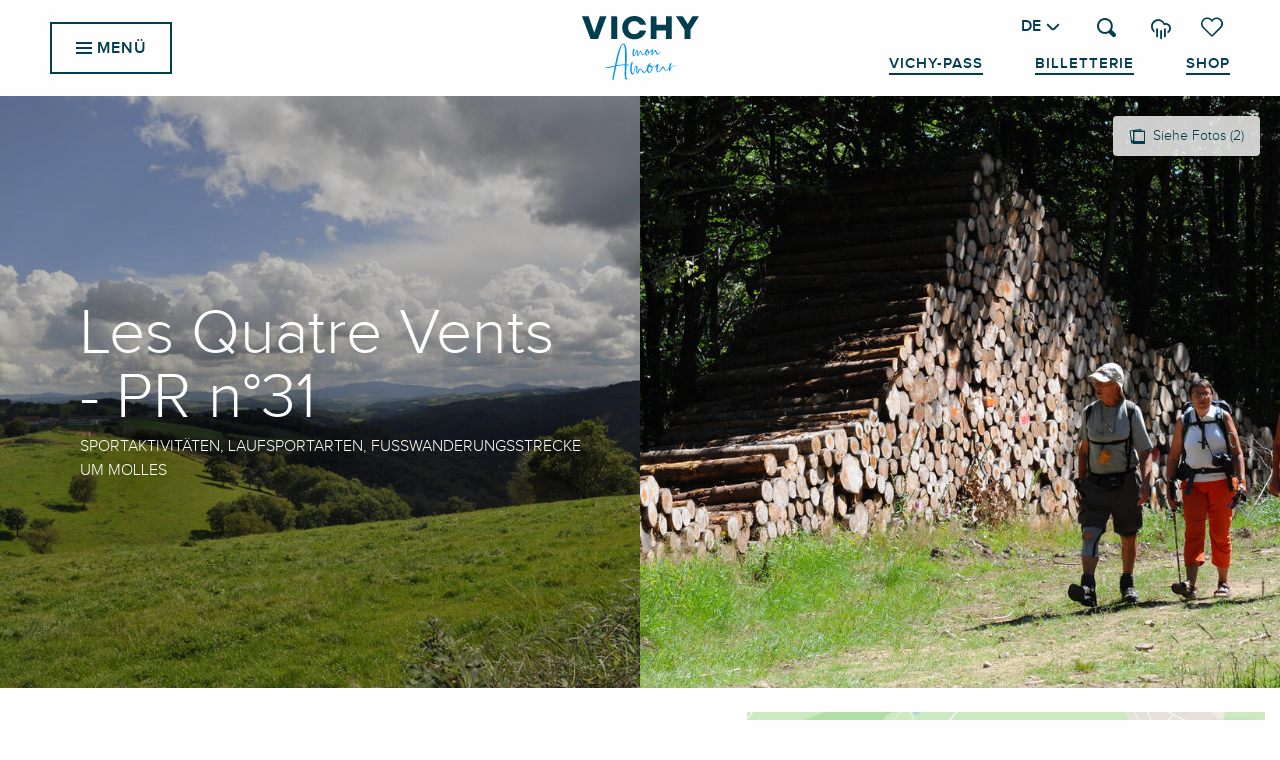

--- FILE ---
content_type: text/html; charset=UTF-8
request_url: https://vichymonamour.de/angebote/les-quatre-vents-pr-n31-molles-de-3387193/
body_size: 41260
content:
<!doctype html>
<html class="no-js" lang="de-DE"><head><title>Les Quatre Vents – PR n°31 (Molles) | Vichy Mon Amour</title><script>window.globals={"ancestors":{"chapter1":"Offres SIT","chapter2":"ITI - Les Quatre Vents - PR n\u00b031 (Molles) 3387193","chapter3":null},"current_lang":"de","current_locale":"de","current_locale_region":"de_DE","env":"prod","languages":["fr","en","de","es"],"post_id":10060,"post_image":"https:\/\/api.cloudly.space\/resize\/crop\/1200\/627\/60\/aHR0cHM6Ly9zdGF0aWMuYXBpZGFlLXRvdXJpc21lLmNvbS9maWxlc3RvcmUvb2JqZXRzLXRvdXJpc3RpcXVlcy9pbWFnZXMvMTc1Lzk2LzEzMDY2NDE1LmpwZw==\/image.jpg","post_title":"ITI - Les Quatre Vents - PR n\u00b031 (Molles) 3387193","post_type":"touristic_sheet","post_modified":"2026-01-25 03:29:13+01:00","sheet_id":3387193,"site_key":"vichy","tags":{"places":[],"seasons":[],"themes":[],"targets":[]},"woody_options_pages":{"search_url":22904,"weather_url":22896,"favorites_url":22894},"hawwwai":{"sheet_options":{"nearby_distance_max":5000}},"sncfconnect":{"publisher":"raccourciagency","name":"vichy","date":"202406"}}</script><script>(function(e){e.eskalad=e.eskalad?e.eskalad:[],e.eskalad.product="woody",e.eskalad.site_key=e.globals.site_key!==void 0?e.globals.site_key:"empty",e.eskalad.timestamp=l("eskalad_timestamp"),e.eskalad.timestamp==null&&(e.eskalad.timestamp=Math.floor(Date.now()/1e3),s("eskalad_timestamp",e.eskalad.timestamp)),e.eskalad.cid=l("eskalad_cid"),e.eskalad.cid==null&&e.eskalad.timestamp!==void 0&&(e.eskalad.cid=e.eskalad.timestamp,c()),e.eskalad.ga_consent=!0;function c(){e.eskalad.cid.toString().search("\\.")<=0&&fetch("/api/clientid").then(a=>a.json()).then(a=>{a.cid!==void 0&&(e.eskalad.cid=a.cid+"."+e.eskalad.cid,s("eskalad_cid",e.eskalad.cid))}).catch(function(a){console.error("Eskalad fetch: "+a.message)})}function l(a){if(e.localStorage!==void 0&&e.localStorage)try{let t=e.localStorage.getItem(a);return t=t==null||isNaN(t)||t==null||t==""?void 0:t,t}catch(t){console.error(["[ESKALAD]",t])}}function s(a,t){if(e.localStorage!==void 0&&e.localStorage)try{e.localStorage.removeItem(a),e.localStorage.setItem(a,t)}catch(d){console.error(["[ESKALAD]",d])}}})(window);
</script><script>document.addEventListener("DOMContentLoaded",function(){document.querySelectorAll("a[href='#consentframework'],a[href='#cmp']").forEach(function(e){e.removeAttribute("target");e.setAttribute("href","javascript:window.Sddan.cmp.displayUI();")})});</script><meta name="google-site-verification" content="q9rieJgVmqg3rlSQOKYe3VvqMzL2EaX5I9pY-RZuFqI" /><script type="importmap">{"imports":{"jquery":"https:\/\/woody.cloudly.space\/app\/themes\/woody-theme\/src\/lib\/custom\/jquery@2.1.4.min.mjs","woody_lib_utils":"https:\/\/woody.cloudly.space\/app\/dist\/vichy\/addons\/woody-lib-utils\/js\/woody-lib-utils.93266841fa.mjs","woody_addon_search_main":"https:\/\/woody.cloudly.space\/app\/dist\/vichy\/addons\/woody-addon-search\/js\/woody-addon-search-main.f068d57b37.mjs","woody_addon_search_data":"https:\/\/woody.cloudly.space\/app\/dist\/vichy\/addons\/woody-addon-search\/js\/woody-addon-search-data.78cd9c9154.mjs","woody_addon_devtools_main":"https:\/\/woody.cloudly.space\/app\/dist\/vichy\/addons\/woody-addon-devtools\/js\/woody-addon-devtools-main.5ef617cfdb.mjs","woody_addon_devtools_tools":"https:\/\/woody.cloudly.space\/app\/dist\/vichy\/addons\/woody-addon-devtools\/js\/woody-addon-devtools-tools.54d58a68c5.mjs","woody_addon_devtools_color_palette":"https:\/\/woody.cloudly.space\/app\/dist\/vichy\/addons\/woody-addon-devtools\/js\/woody-addon-devtools-color-palette.a8a41da40b.mjs","woody_addon_devtools_style_shift":"https:\/\/woody.cloudly.space\/app\/dist\/vichy\/addons\/woody-addon-devtools\/js\/woody-addon-devtools-style-shift.c4f6081742.mjs","woody_addon_devtools_fake_touristic_sheet":"https:\/\/woody.cloudly.space\/app\/dist\/vichy\/addons\/woody-addon-devtools\/js\/woody-addon-devtools-fake-touristic-sheet.2cb516cd17.mjs","woody_addon_sncfconnect_sheet":"https:\/\/woody.cloudly.space\/app\/dist\/vichy\/addons\/woody-addon-sncfconnect\/js\/woody-addon-sncfconnect-sheet.edd7575589.mjs","woody_addon_favorites_tools":"https:\/\/woody.cloudly.space\/app\/dist\/vichy\/addons\/woody-addon-favorites\/js\/woody-addon-favorites-tools.493a0ea33a.mjs","woody_addon_favorites_btn":"https:\/\/woody.cloudly.space\/app\/dist\/vichy\/addons\/woody-addon-favorites\/js\/woody-addon-favorites-btn.371d024552.mjs","woody_addon_favorites_cart":"https:\/\/woody.cloudly.space\/app\/dist\/vichy\/addons\/woody-addon-favorites\/js\/woody-addon-favorites-cart.76fc575ef3.mjs","woody_addon_favorites_sections":"https:\/\/woody.cloudly.space\/app\/dist\/vichy\/addons\/woody-addon-favorites\/js\/woody-addon-favorites-sections.3c8fc8f133.mjs"}}</script><link rel="preconnect" href="https://cache.consentframework.com" crossorigin><link rel="preconnect" href="https://choices.consentframework.com" crossorigin><link rel="preconnect" href="https://fonts.gstatic.com" crossorigin><link rel="preconnect" href="https://fonts.googleapis.com" crossorigin><link rel="preconnect" href="https://www.googletagmanager.com" crossorigin><link rel="preconnect" href="https://woody.cloudly.space" crossorigin><link rel="preconnect" href="https://api.cloudly.space" crossorigin><script>window.dataLayer=window.dataLayer?window.dataLayer:[];window.dataLayer.push({"event":"globals","data":{"env":"prod","site_key":"vichy","page":{"id_page":10060,"name":"ITI &#8211; Les Quatre Vents &#8211; PR n\u00b031 (Molles) #3387193","page_type":"touristic_sheet","tags":{"places":[],"seasons":[],"themes":[],"targets":[]}},"lang":"de","sheet":{"id_sheet":3387193,"id_sit":"sitra2i-VICHY-5279737","id_reservation":null,"name":"Les Quatre Vents - PR n\u00b031 - Molles","type":"Itin\u00e9raires touristiques","bordereau":"ITI","city":"Molles"}}});</script><script>(function(w,d,s,l,i) { w[l]=w[l]||[]; w[l].push({ 'gtm.start': new Date().getTime(),event: 'gtm.js' }); var f=d.getElementsByTagName(s)[0], j=d.createElement(s),dl=l!='dataLayer'? '&l='+l:''; j.async=true; j.src='https://www.googletagmanager.com/gtm.js?id='+i+dl; f.parentNode.insertBefore(j,f); })(window,document,'script','dataLayer','GTM-TJ5394PD');</script><link rel="canonical" href="https://vichymonamour.de/angebote/les-quatre-vents-pr-n31-molles-de-3387193/"/><meta charset="UTF-8"/><meta http-equiv="X-UA-Compatible" content="IE=edge"/><meta name="generator" content="Raccourci Agency - WP"/><meta name="viewport" content="width=device-width,initial-scale=1"/><meta name="robots" content="max-snippet:-1, max-image-preview:large, max-video-preview:-1"/><meta property="og:type" content="website"/><meta property="og:url" content="https://vichymonamour.de/angebote/les-quatre-vents-pr-n31-molles-de-3387193/"/><meta name="twitter:card" content="summary"/><meta property="og:site_name" content="Vichy Mon Amour"/><meta property="og:locale" content="de_DE"/><meta property="og:locale:alternate" content="fr_FR"/><meta property="og:locale:alternate" content="en_GB"/><meta property="og:locale:alternate" content="es_ES"/><meta name="description" property="og:description" content="Dieser Rundweg bietet ein großartiges Panorama auf die Monts de la Madeleine und die Tannenwälder des Massivs der Bois Noirs."/><meta property="og:title" content="Les Quatre Vents - PR n°31 - Molles"/><meta name="twitter:title" content="Les Quatre Vents - PR n°31 - Molles"/><meta name="twitter:description" content="Dieser Rundweg bietet ein großartiges Panorama auf die Monts de la Madeleine und die Tannenwälder des Massivs der Bois Noirs."/><meta name="format-detection" content="telephone=no"/><meta property="og:image" content="https://api.cloudly.space/resize/crop/1200/627/60/aHR0cHM6Ly9zdGF0aWMuYXBpZGFlLXRvdXJpc21lLmNvbS9maWxlc3RvcmUvb2JqZXRzLXRvdXJpc3RpcXVlcy9pbWFnZXMvMTc1Lzk2LzEzMDY2NDE1LmpwZw==/image.jpg"/><meta name="twitter:image" content="https://api.cloudly.space/resize/crop/1024/512/60/aHR0cHM6Ly9zdGF0aWMuYXBpZGFlLXRvdXJpc21lLmNvbS9maWxlc3RvcmUvb2JqZXRzLXRvdXJpc3RpcXVlcy9pbWFnZXMvMTc1Lzk2LzEzMDY2NDE1LmpwZw==/image.jpg"/><meta name="thumbnail" content="https://api.cloudly.space/resize/crop/1200/1200/60/aHR0cHM6Ly9zdGF0aWMuYXBpZGFlLXRvdXJpc21lLmNvbS9maWxlc3RvcmUvb2JqZXRzLXRvdXJpc3RpcXVlcy9pbWFnZXMvMTc1Lzk2LzEzMDY2NDE1LmpwZw==/image.jpg"/><script type="application/ld+json" class="woody-schema-graph">{"@context":"https:\/\/schema.org","@graph":[{"@type":"WebSite","url":"https:\/\/vichymonamour.de","name":"Vichy Mon Amour","description":"Erleben Sie das Loslassen und Wohlf\u00fchlen als Lebenskunst in einer Stadt, die h\u00e4lt, was sie verspricht: elegant, erfrischend, zeitlos","potentialAction":[{"@type":"SearchAction","target":"https:\/\/vichymonamour.de\/?page_id=22904?query={search_term_string}","query-input":"required name=search_term_string"}]},{"@type":"WebPage","url":"https:\/\/vichymonamour.de\/angebote\/les-quatre-vents-pr-n31-molles-de-3387193\/","headline":"ITI \u2013 Les Quatre Vents \u2013 PR n\u00b031 (Molles) #3387193 | Vichy Mon Amour","inLanguage":"de","datePublished":"2026-01-25 02:29:12","dateModified":"2026-01-25 02:29:13","description":""}]}</script><style>img:is([sizes="auto" i], [sizes^="auto," i]) { contain-intrinsic-size: 3000px 1500px }</style><link rel="alternate" href="https://vichymonamour.fr/offres/les-quatre-vents-pr-n31-molles-fr-3387193/" hreflang="fr" /><link rel="alternate" href="https://vichymonamour.com/offers/les-quatre-vents-pr-n31-molles-en-3387193/" hreflang="en" /><link rel="alternate" href="https://vichymonamour.de/angebote/les-quatre-vents-pr-n31-molles-de-3387193/" hreflang="de" /><link rel="alternate" href="https://vichymonamour.es/ofertas/les-quatre-vents-pr-n31-molles-es-3387193/" hreflang="es" /><script>
window._wpemojiSettings = {"baseUrl":"https:\/\/s.w.org\/images\/core\/emoji\/16.0.1\/72x72\/","ext":".png","svgUrl":"https:\/\/s.w.org\/images\/core\/emoji\/16.0.1\/svg\/","svgExt":".svg","source":{"concatemoji":"https:\/\/vichymonamour.de\/wp\/wp-includes\/js\/wp-emoji-release.min.js?ver=6.8.2"}};
/*! This file is auto-generated */
!function(s,n){var o,i,e;function c(e){try{var t={supportTests:e,timestamp:(new Date).valueOf()};sessionStorage.setItem(o,JSON.stringify(t))}catch(e){}}function p(e,t,n){e.clearRect(0,0,e.canvas.width,e.canvas.height),e.fillText(t,0,0);var t=new Uint32Array(e.getImageData(0,0,e.canvas.width,e.canvas.height).data),a=(e.clearRect(0,0,e.canvas.width,e.canvas.height),e.fillText(n,0,0),new Uint32Array(e.getImageData(0,0,e.canvas.width,e.canvas.height).data));return t.every(function(e,t){return e===a[t]})}function u(e,t){e.clearRect(0,0,e.canvas.width,e.canvas.height),e.fillText(t,0,0);for(var n=e.getImageData(16,16,1,1),a=0;a<n.data.length;a++)if(0!==n.data[a])return!1;return!0}function f(e,t,n,a){switch(t){case"flag":return n(e,"\ud83c\udff3\ufe0f\u200d\u26a7\ufe0f","\ud83c\udff3\ufe0f\u200b\u26a7\ufe0f")?!1:!n(e,"\ud83c\udde8\ud83c\uddf6","\ud83c\udde8\u200b\ud83c\uddf6")&&!n(e,"\ud83c\udff4\udb40\udc67\udb40\udc62\udb40\udc65\udb40\udc6e\udb40\udc67\udb40\udc7f","\ud83c\udff4\u200b\udb40\udc67\u200b\udb40\udc62\u200b\udb40\udc65\u200b\udb40\udc6e\u200b\udb40\udc67\u200b\udb40\udc7f");case"emoji":return!a(e,"\ud83e\udedf")}return!1}function g(e,t,n,a){var r="undefined"!=typeof WorkerGlobalScope&&self instanceof WorkerGlobalScope?new OffscreenCanvas(300,150):s.createElement("canvas"),o=r.getContext("2d",{willReadFrequently:!0}),i=(o.textBaseline="top",o.font="600 32px Arial",{});return e.forEach(function(e){i[e]=t(o,e,n,a)}),i}function t(e){var t=s.createElement("script");t.src=e,t.defer=!0,s.head.appendChild(t)}"undefined"!=typeof Promise&&(o="wpEmojiSettingsSupports",i=["flag","emoji"],n.supports={everything:!0,everythingExceptFlag:!0},e=new Promise(function(e){s.addEventListener("DOMContentLoaded",e,{once:!0})}),new Promise(function(t){var n=function(){try{var e=JSON.parse(sessionStorage.getItem(o));if("object"==typeof e&&"number"==typeof e.timestamp&&(new Date).valueOf()<e.timestamp+604800&&"object"==typeof e.supportTests)return e.supportTests}catch(e){}return null}();if(!n){if("undefined"!=typeof Worker&&"undefined"!=typeof OffscreenCanvas&&"undefined"!=typeof URL&&URL.createObjectURL&&"undefined"!=typeof Blob)try{var e="postMessage("+g.toString()+"("+[JSON.stringify(i),f.toString(),p.toString(),u.toString()].join(",")+"));",a=new Blob([e],{type:"text/javascript"}),r=new Worker(URL.createObjectURL(a),{name:"wpTestEmojiSupports"});return void(r.onmessage=function(e){c(n=e.data),r.terminate(),t(n)})}catch(e){}c(n=g(i,f,p,u))}t(n)}).then(function(e){for(var t in e)n.supports[t]=e[t],n.supports.everything=n.supports.everything&&n.supports[t],"flag"!==t&&(n.supports.everythingExceptFlag=n.supports.everythingExceptFlag&&n.supports[t]);n.supports.everythingExceptFlag=n.supports.everythingExceptFlag&&!n.supports.flag,n.DOMReady=!1,n.readyCallback=function(){n.DOMReady=!0}}).then(function(){return e}).then(function(){var e;n.supports.everything||(n.readyCallback(),(e=n.source||{}).concatemoji?t(e.concatemoji):e.wpemoji&&e.twemoji&&(t(e.twemoji),t(e.wpemoji)))}))}((window,document),window._wpemojiSettings);
</script><link rel='preload' as='style' onload='this.onload=null;this.rel="stylesheet"' id='addon-search-stylesheet-css' href='https://woody.cloudly.space/app/dist/vichy/addons/woody-addon-search/css/woody-addon-search.4e0867669a.css?ver=2.1.4' media='screen' /><noscript><link rel='stylesheet' id='addon-search-stylesheet-css' href='https://woody.cloudly.space/app/dist/vichy/addons/woody-addon-search/css/woody-addon-search.4e0867669a.css?ver=2.1.4' media='screen' /></noscript><link rel='preload' as='style' onload='this.onload=null;this.rel="stylesheet"' id='leaflet_css-css' href='https://tiles.touristicmaps.com/libs/tmaps.min.css' media='all' /><noscript><link rel='stylesheet' id='leaflet_css-css' href='https://tiles.touristicmaps.com/libs/tmaps.min.css' media='all' /></noscript><link rel='preload' as='style' onload='this.onload=null;this.rel="stylesheet"' id='hawwwai_font_css-css' href='https://api.cloudly.space/static/assets/fonts/raccourci-font-66e2af655c2c9.css' media='all' /><noscript><link rel='stylesheet' id='hawwwai_font_css-css' href='https://api.cloudly.space/static/assets/fonts/raccourci-font-66e2af655c2c9.css' media='all' /></noscript><link rel='preload' as='style' onload='this.onload=null;this.rel="stylesheet"' id='hawwwai_fresco_css-css' href='https://api.cloudly.space/render/assets/styles/lib/fresco.min.css' media='all' /><noscript><link rel='stylesheet' id='hawwwai_fresco_css-css' href='https://api.cloudly.space/render/assets/styles/lib/fresco.min.css' media='all' /></noscript><link rel='preload' as='style' onload='this.onload=null;this.rel="stylesheet"' id='jsdelivr_leaflet_css-css' href='https://woody.cloudly.space/app/themes/woody-theme/src/lib/custom/leaflet@0.7.7.min.css' media='all' /><noscript><link rel='stylesheet' id='jsdelivr_leaflet_css-css' href='https://woody.cloudly.space/app/themes/woody-theme/src/lib/custom/leaflet@0.7.7.min.css' media='all' /></noscript><link rel='preload' as='style' onload='this.onload=null;this.rel="stylesheet"' id='jsdelivr_slick_css-css' href='https://woody.cloudly.space/app/themes/woody-theme/src/lib/custom/slick@1.8.1.min.css' media='all' /><noscript><link rel='stylesheet' id='jsdelivr_slick_css-css' href='https://woody.cloudly.space/app/themes/woody-theme/src/lib/custom/slick@1.8.1.min.css' media='all' /></noscript><link rel='preload' as='style' onload='this.onload=null;this.rel="stylesheet"' id='jsdelivr_bootstrap_css-css' href='https://woody.cloudly.space/app/themes/woody-theme/src/lib/npm/bootstrap/dist/css/bootstrap.min.css?ver=3.3.7' media='all' /><noscript><link rel='stylesheet' id='jsdelivr_bootstrap_css-css' href='https://woody.cloudly.space/app/themes/woody-theme/src/lib/npm/bootstrap/dist/css/bootstrap.min.css?ver=3.3.7' media='all' /></noscript><link rel='stylesheet' id='main-stylesheet-css' href='https://woody.cloudly.space/app/dist/vichy/css/tourism-8fe4e047a1.css' media='screen' /><link rel='preload' as='style' onload='this.onload=null;this.rel="stylesheet"' id='wicon-stylesheet-css' href='https://woody.cloudly.space/app/dist/vichy/css/wicon-59777ab2df.css' media='screen' /><noscript><link rel='stylesheet' id='wicon-stylesheet-css' href='https://woody.cloudly.space/app/dist/vichy/css/wicon-59777ab2df.css' media='screen' /></noscript><link rel='stylesheet' id='print-stylesheet-css' href='https://woody.cloudly.space/app/dist/vichy/css/print-b87b2678ed.css' media='print' /><script defer src="https://woody.cloudly.space/app/dist/vichy/addons/woody-addon-search/js/woody-addon-search.963aa0a249.js?ver=2.1.4" id="addon-search-javascripts-js"></script><script defer src="https://woody.cloudly.space/app/themes/woody-theme/src/js/static/obf.min.js?ver=1.88.159" id="obf-js"></script><script defer src="https://woody.cloudly.space/app/dist/vichy/addons/woody-addon-eskalad/js/events/eskalad.c2bde38840.js?ver=6.3.3" id="woody-addon-eskalad-js"></script><script defer src="https://woody.cloudly.space/app/dist/vichy/addons/woody-addon-eskalad/js/events/eskalad-page.5d2af865c3.js?ver=6.3.3" id="woody-addon-eskalad-page-js"></script><script type="module" src="https://woody.cloudly.space/app/dist/vichy/addons/woody-addon-favorites/js/woody-addon-favorites.c46dfed72b.mjs" id="addon-favorites-javascripts-js"></script><script id="jquery-js-before">
window.siteConfig = {"site_key":"vichy","login":"public_vichy_website","password":"f84ff91d4997e99ae007fff272a388a1","token":"ODZjN2U5OTYwOWI5OlNFTUJXd3hhWmtCWldncEFaMEVHVlJaUVRWTT06WGc1WFVRTUFDRklFQUZzT1hROWFWZ0FKQ1FGV1h3UUxEd1FDQkYwQldBYz0=","mapProviderKeys":{"otmKey":"c36d2b73d3b709299d70ce1933b1902fa5ca7029053912b9797a9cc882129e8a","gmKey":"AIzaSyBMx446Q--mQj9mzuZhb7BGVDxac6NfFYc"},"api_url":"https:\/\/api.tourism-system.com","api_render_url":"https:\/\/api.tourism-system.com","current_lang":"de","current_season":null,"languages":["fr","en","de","es"]};
window.useLeafletLibrary=1;window.DrupalAngularConfig=window.DrupalAngularConfig || {};window.DrupalAngularConfig.mapProviderKeys={"otmKey":"c36d2b73d3b709299d70ce1933b1902fa5ca7029053912b9797a9cc882129e8a","gmKey":"AIzaSyBMx446Q--mQj9mzuZhb7BGVDxac6NfFYc"};
</script><script type="module" src="https://woody.cloudly.space/app/themes/woody-theme/src/lib/custom/jquery@2.1.4.min.mjs" id="jquery-js"></script><script defer src="https://woody.cloudly.space/app/themes/woody-theme/src/lib/npm/flatpickr/dist/flatpickr.min.js?ver=4.5.7" id="jsdelivr_flatpickr-js"></script><script defer src="https://woody.cloudly.space/app/themes/woody-theme/src/lib/npm/flatpickr/dist/l10n/de.js?ver=4.5.7" id="jsdelivr_flatpickr_l10n-js"></script><script defer src="https://woody.cloudly.space/app/themes/woody-theme/src/lib/custom/nouislider@10.1.0.min.js" id="jsdelivr_nouislider-js"></script><script defer src="https://woody.cloudly.space/app/themes/woody-theme/src/lib/custom/lazysizes@4.1.2.min.js" id="jsdelivr_lazysizes-js"></script><script defer src="https://woody.cloudly.space/app/themes/woody-theme/src/lib/custom/moment-with-locales@2.22.2.min.js" id="jsdelivr_moment-js"></script><script defer src="https://woody.cloudly.space/app/themes/woody-theme/src/lib/custom/moment-timezone-with-data.min.js" id="jsdelivr_moment_tz-js"></script><script defer src="https://woody.cloudly.space/app/themes/woody-theme/src/lib/custom/js.cookie@2.2.1.min.js" id="jsdelivr_jscookie-js"></script><script defer src="https://woody.cloudly.space/app/themes/woody-theme/src/lib/custom/rellax@1.10.1.min.js" id="jsdelivr_rellax-js"></script><script defer src="https://woody.cloudly.space/app/themes/woody-theme/src/lib/custom/iframeResizer@4.3.7.min.js?ver=4.3.7" id="jsdelivr_iframeresizer-js"></script><script defer src="https://woody.cloudly.space/app/themes/woody-theme/src/lib/npm/plyr/dist/plyr.min.js?ver=3.6.8" id="jsdelivr_plyr-js"></script><script defer src="https://woody.cloudly.space/wp/wp-includes/js/dist/hooks.min.js?ver=4d63a3d491d11ffd8ac6" id="wp-hooks-js"></script><script defer src="https://woody.cloudly.space/wp/wp-includes/js/dist/i18n.min.js?ver=5e580eb46a90c2b997e6" id="wp-i18n-js"></script><script defer src="https://woody.cloudly.space/app/themes/woody-theme/src/js/static/i18n-ltr.min.js?ver=1.88.159" id="wp-i18n-ltr-js"></script><script defer src="https://tiles.touristicmaps.com/libs/leaflet.min.js" id="touristicmaps_leaflet-js"></script><script defer src="https://tiles.touristicmaps.com/libs/tangram.min.js" id="touristicmaps_tangram-js"></script><script defer src="https://tiles.touristicmaps.com/libs/markercluster.min.js" id="touristicmaps_cluster-js"></script><script defer src="https://tiles.touristicmaps.com/libs/locate.min.js" id="touristicmaps_locate-js"></script><script defer src="https://tiles.touristicmaps.com/libs/geocoder.min.js" id="touristicmaps_geocoder-js"></script><script defer src="https://tiles.touristicmaps.com/libs/fullscreen.min.js" id="touristicmaps_fullscreen-js"></script><script defer src="https://maps.googleapis.com/maps/api/js?key=AIzaSyBMx446Q--mQj9mzuZhb7BGVDxac6NfFYc&amp;v=3.33&amp;libraries=geometry,places" id="gg_maps-js"></script><script defer src="https://api.tourism-system.com/render/assets/scripts/raccourci/universal-mapV2.min.js" id="hawwwai_universal_map-js"></script><script defer src="https://woody.cloudly.space/app/themes/woody-theme/src/lib/custom/lightgallery@1.6.11.min.js" id="jsdelivr_lightgallery-js"></script><script defer src="https://woody.cloudly.space/app/themes/woody-theme/src/lib/custom/lg-pager@1.6.11.min.js" id="jsdelivr_lg-pager-js"></script><script defer src="https://woody.cloudly.space/app/themes/woody-theme/src/lib/custom/lg-thumbnail@1.6.11.min.js" id="jsdelivr_lg-thumbnail-js"></script><script defer src="https://woody.cloudly.space/app/themes/woody-theme/src/lib/custom/lg-video@1.6.11.min.js" id="jsdelivr_lg-video-js"></script><script defer src="https://woody.cloudly.space/app/themes/woody-theme/src/lib/custom/lg-zoom@1.6.11.min.js" id="jsdelivr_lg-zoom-js"></script><script defer src="https://woody.cloudly.space/app/themes/woody-theme/src/lib/custom/lg-fullscreen@1.6.11.min.js" id="jsdelivr_lg-fullscreen-js"></script><script defer src="https://www.google.com/jsapi" id="jsapi-js"></script><script defer src="https://www.google.com/recaptcha/api.js" id="google_recaptcha-js"></script><script defer src="https://woody.cloudly.space/app/themes/woody-theme/src/lib/custom/lodash@3.8.0.min.js" id="jsdelivr_lodash-js"></script><script defer src="https://woody.cloudly.space/app/themes/woody-theme/src/lib/custom/slick@1.8.1.min.js" id="jsdelivr_slick-js"></script><script defer src="https://woody.cloudly.space/app/themes/woody-theme/src/lib/custom/jquery.matchHeight@0.7.2.min.js" id="jsdelivr_match8-js"></script><script defer src="https://woody.cloudly.space/app/themes/woody-theme/src/lib/custom/highcharts@6.2.0.min.js" id="jsdelivr_highcharts-js"></script><script defer src="https://api.tourism-system.com/render/assets/scripts/vendor.js" id="hawwwai_ng_vendor-js"></script><script defer src="https://api.tourism-system.com/render/assets/scripts/misclibs.js" id="hawwwai_ng_libs-js"></script><script defer src="https://api.tourism-system.com/render/assets/app.js" id="hawwwai_ng_app-js"></script><script defer src="https://api.tourism-system.com/render/assets/scripts/scriptsV2.js" id="hawwwai_ng_scripts-js"></script><script defer src="https://api.tourism-system.com/render/assets/scripts/raccourci/sheet_item.min.js" id="hawwwai_sheet_item-js"></script><script defer src="https://api.tourism-system.com/render/assets/scripts/raccourci/itinerary.min.js" id="hawwwai_itinerary-js"></script><script defer src="https://api.tourism-system.com/render/assets/scripts/lib/fresco.js" id="hawwwai_fresco-js"></script><script defer src="https://woody.cloudly.space/app/themes/woody-theme/src/js/static/ng_init.min.js?ver=1.88.159" id="hawwwai_ng_init-js"></script><script defer src="https://woody.cloudly.space/app/dist/vichy/js/main-550f97b419.js" id="main-javascripts-js"></script><link rel="shortcut icon" type="image/x-icon" href="https://woody.cloudly.space/app/dist/vichy/favicon/favicon/favicon-a3e854fcf1.ico"><link rel="shortcut icon" type="image/png" href=""><link rel="apple-touch-icon" sizes="32x32" href=""><link rel="apple-touch-icon" sizes="64x64" href=""><link rel="apple-touch-icon" sizes="120x120" href=""><link rel="apple-touch-icon" sizes="180x180" href=""><link rel="apple-touch-icon" sizes="152x152" href=""><link rel="apple-touch-icon" sizes="167x167" href=""><link rel="icon" sizes="192x192" href=""><link rel="icon" sizes="128x128" href=""><link href="https://api.tourism-system.com/render/assets/angular/styles/vendor.css" rel="stylesheet"></head><body class="wp-singular touristic_sheet-template-default single single-touristic_sheet postid-10060 wp-theme-woody-theme wp-child-theme-vichy prod apirender apirender-wordpress old-sheet sheet-iti">
            <noscript><iframe src="https://www.googletagmanager.com/ns.html?id=GTM-TJ5394PD" height="0" width="0" style="display:none;visibility:hidden"></iframe></noscript>
        
            
    
    <div class="main-wrapper flex-container flex-dir-column">
                                <div class="woody-component-headnavs">
    
                        <ul class="tools list-unstyled flex-container align-middle">
                                                                                        <li >
                                                                    <a class="no-ext ticket_tool hide-for-xlarge" href="https://boutique.vichymonamour.fr/visit" target="_self" title="Billetterie" >
                                                                                    <span class="wicon wicon--10-ticket"></span>
                                                                                                                            <span>Billetterie</span>
                                                                            </a>
                                                            </li>
                                                                                                <li >
                                                                    <a class="no-ext shop_tool hide-for-xlarge" href="https://boutique.vichymonamour.fr/shop" target="_self" title="Shop" >
                                                                                    <span class="wicon wicon--08-shop"></span>
                                                                                                                            <span>Shop</span>
                                                                            </a>
                                                            </li>
                                                                                                <li >
                                                                    <a class="no-ext vichypass_tool hide-for-xlarge" href="https://vichymonamour.de/vichy-pass-3/" target="_self" title="Vichy-Pass" >
                                                                                                                            <span>Vichy-Pass</span>
                                                                            </a>
                                                            </li>
                                                                                                <li >
                                                                    <a class="no-ext weather" href="https://vichymonamour.de/wetter/" target="_self" title="6°" >
                                                                                    <span class="wicon climacon-cloud-rain"></span>
                                                                                                                            <span>6°</span>
                                                                            </a>
                                                            </li>
                                                                                                                                <li class="favorites-tool"><div class="woody-component-favorites-block tpl_01">
            <a class="woody-favorites-cart" href="https://vichymonamour.de/meine-favoriten/" data-favtarget="https://vichymonamour.de/meine-favoriten/" title="Favoris" data-label="Favoris">
                                    <div>
                <i class="wicon wicon-060-favoris" aria-hidden="true"></i>
                <span class="show-for-sr">Voir les favoris</span>
                <span class="counter is-empty"></span>
            </div>
                </a>
    </div>
</li>
                                                    <li class="search-tool"><div role="button" aria-label="Suche" class="search-toggler-wrapper woody-component-esSearch-block" tabindex="0">
    <span class="esSearch-button results-toggler" data-label="Suche" title="Suche">
        <span class="wicon wicon-053-loupe-par-defaut search-icon" aria-hidden="true"></span>
        <span class="show-for-sr">Rechercher</span>
        <span class="button-label" data-label="Suche"></span>
    </span>
</div>
</li>
                                                    <li class="lang_switcher-tool"><div class="woody-lang_switcher woody-lang_switcher-reveal tpl_01" data-label="Sprache" role="button" aria-label="Choix de la langue"><div class="lang_switcher-button" data-label="Sprache"  tabindex="0"><div class="de" data-lang="de">de</div></div></div></li>
                                            </ul>
            
    <ul class="topheader show-for-xlarge isAbs list-unstyled flex-container align-middle align-right">
            <li class="vichypass_tool">
            <a class="no-ext" href="https://vichymonamour.de/vichy-pass-3/" target="_blank" title="Vichy-Pass">
                Vichy-Pass
            </a>
        </li>
            <li class="ticket_tool">
            <a class="no-ext" href="https://boutique.vichymonamour.fr/visit" target="_blank" title="Billetterie">
                Billetterie
            </a>
        </li>
            <li class="shop_tool">
            <a class="no-ext" href="https://boutique.vichymonamour.fr/shop" target="_blank" title="Shop">
                Shop
            </a>
        </li>
    </ul>


            <header class="woody-component-header site-header woody-burger show-for-xlarge" data-click-open="true" data-close-on-click-inside="false" data-close-on-click="false" data-disable-hover="true" data-dropdown-menu="data-dropdown-menu" data-sticky-container="data-sticky-container">
    <div class="main-menu-wrapper">
        <nav class="top-bar title-bar" id="main-menu">
            <ul class="menu dropdown" data-click-open="true" data-disable-hover="true">
                                <li class=" is-dropdown-submenu-parent">
                    <a class="menuLink" href="https://vichymonamour.de/entdecken-sie/" target="_self" data-post-id="22572">
                                                                        <span class="menuLink-title">Entdecken Sie</span>
                                            </a>
                                        <ul class="menu is-dropdown-submenu" data-link-parent="22572" data-title="Entdecken Sie">
                        <li class="grid-container"><div class="grid_1col_tpl_01 grid-x submenu-id-22572 submenu-discover grid-padding-x grid-padding-y"><div class="cell xmedium-down-order-9"><div class="submenu-discover submenu-wrapper grid-x"><div class="cell large-4 padd-left-sm padd-right-md flex-container flex-dir-column align-center"><div class="cell"><div class="woody-component woody-component-nav-item-list tpl_01 "><a   href="https://vichymonamour.de/entdecken-sie/lust-auf-stadt/" data-post-id="22574" target="_self"><div class="menuLink-titles has-icon-picto"><span class="menuLink-wicon wicon wicon-woody-icons wicon--00-chateau"></span><div class="menuLink-texts has-title"><span class="menuLink-title block-span">Lust auf Stadt</span></div></div></a></div></div><div class="cell"><div class="woody-component woody-component-nav-item-list tpl_01 "><a   href="https://vichymonamour.de/entdecken-sie/lust-auf-berge/" data-post-id="22698" target="_self"><div class="menuLink-titles has-icon-picto"><span class="menuLink-wicon wicon wicon-woody-icons wicon--16-montagne"></span><div class="menuLink-texts has-title"><span class="menuLink-title block-span">Lust auf Berge</span></div></div></a></div></div></div><div class="cell large-8"><div class="grid-x"><div class="cell large-6"><a class="woody-component woody-component-nav-item-image tpl_04 isRel bg-black bgimg-op-75 " href="https://vichymonamour.de/entdecken-sie/lust-auf-stadt/vichy-konigin-der-wasserstadte/das-weltkulturerbe-von-vichy/" data-post-id="22632" target="_self"><figure aria-label="Kongresszentrum in VIchy - Unesco" itemscope itemtype="http://schema.org/ImageObject" class="isRel imageObject menuLinkMediaWrapper"><noscript><img class="imageObject-img img-responsive a42-ac-replace-img" src="https://woody.cloudly.space/app/uploads/vichy/2022/02/thumbs/dscf1217-640x640.jpg" alt="Kongresszentrum in VIchy - Unesco" itemprop="thumbnail"/></noscript><img class="imageObject-img img-responsive lazyload a42-ac-replace-img" src="https://woody.cloudly.space/app/themes/woody-theme/src/img/blank/ratio_square.webp" data-src="https://woody.cloudly.space/app/uploads/vichy/2022/02/thumbs/dscf1217-640x640.jpg" data-sizes="auto" data-srcset="https://woody.cloudly.space/app/uploads/vichy/2022/02/thumbs/dscf1217-360x360.jpg 360w, https://woody.cloudly.space/app/uploads/vichy/2022/02/thumbs/dscf1217-640x640.jpg 640w, https://woody.cloudly.space/app/uploads/vichy/2022/02/thumbs/dscf1217-1200x1200.jpg 1200w" alt="Kongresszentrum in VIchy - Unesco" itemprop="thumbnail"/><meta itemprop="datePublished" content="2022-02-14 08:12:36"><span class="hide imageObject-description" itemprop="description" data-nosnippet>Kongresszentrum in VIchy - Unesco</span><figcaption class="imageObject-caption flex-container align-middle isAbs bottom left hide" data-nosnippet><span class="imageObject-icon copyright-icon flex-container align-center align-middle">©</span><span class="imageObject-text imageObject-description" itemprop="caption">Kongresszentrum in VIchy - Unesco</span></figcaption></figure><div class="nav-item-section fullcenterbox"><div class="menuLink-titles"><div class="menuLink-texts has-title"><span class="menuLink-title block-span">Das Weltkulturerbe von Vichy</span></div></div></div></a></div><div class="cell large-6 padd-left-sm"><div class="padd-bottom-sm"><a class="woody-component woody-component-nav-item-image    tpl_07 isRel bg-black bgimg-op-75 " href="https://vichymonamour.de/entdecken-sie/highlights-des-jahress/" data-post-id="22728" target="_self"><figure aria-label="Die Donnerstage in Vichy" itemscope itemtype="http://schema.org/ImageObject" class="isRel imageObject menuLinkMediaWrapper"><noscript><img class="imageObject-img img-responsive a42-ac-replace-img" src="https://woody.cloudly.space/app/uploads/vichy/2022/05/thumbs/dscf0592-640x320.jpg" alt="Die Donnerstage in Vichy" itemprop="thumbnail"/></noscript><img class="imageObject-img img-responsive lazyload a42-ac-replace-img" src="https://woody.cloudly.space/app/themes/woody-theme/src/img/blank/ratio_2_1.webp" data-src="https://woody.cloudly.space/app/uploads/vichy/2022/05/thumbs/dscf0592-640x320.jpg" data-sizes="auto" data-srcset="https://woody.cloudly.space/app/uploads/vichy/2022/05/thumbs/dscf0592-360x180.jpg 360w, https://woody.cloudly.space/app/uploads/vichy/2022/05/thumbs/dscf0592-640x320.jpg 640w, https://woody.cloudly.space/app/uploads/vichy/2022/05/thumbs/dscf0592-1200x600.jpg 1200w, https://woody.cloudly.space/app/uploads/vichy/2022/05/thumbs/dscf0592-1920x960.jpg 1920w" alt="Die Donnerstage in Vichy" itemprop="thumbnail"/><meta itemprop="datePublished" content="2022-05-09 08:13:34"><span class="hide imageObject-description" itemprop="description" data-nosnippet>Die Donnerstage in Vichy</span><figcaption class="imageObject-caption flex-container align-middle isAbs bottom left hide" data-nosnippet><span class="imageObject-icon copyright-icon flex-container align-center align-middle">©</span><span class="imageObject-text imageObject-description" itemprop="caption">Die Donnerstage in Vichy</span></figcaption></figure><div class="nav-item-section fullcenterbox"><div class="menuLink-titles"><div class="menuLink-texts has-title"><span class="menuLink-title block-span">Highlights des Jahres&rsquo;s</span></div></div></div></a></div><div class="padd-bottom-sm"><a class="woody-component woody-component-nav-item-image    tpl_07 isRel bg-black bgimg-op-75 " href="https://vichymonamour.de/aufenthalt/zu-tun/unsere-gefuhrten-touren/" data-post-id="22812" target="_self"><figure aria-label="Geführte Tour Vichy Mon Amour" itemscope itemtype="http://schema.org/ImageObject" class="isRel imageObject menuLinkMediaWrapper"><noscript><img class="imageObject-img img-responsive a42-ac-replace-img" src="https://woody.cloudly.space/app/uploads/vichy/2022/01/thumbs/dsc5191-640x320.jpg" alt="Geführte Tour Vichy Mon Amour" itemprop="thumbnail"/></noscript><img class="imageObject-img img-responsive lazyload a42-ac-replace-img" src="https://woody.cloudly.space/app/themes/woody-theme/src/img/blank/ratio_2_1.webp" data-src="https://woody.cloudly.space/app/uploads/vichy/2022/01/thumbs/dsc5191-640x320.jpg" data-sizes="auto" data-srcset="https://woody.cloudly.space/app/uploads/vichy/2022/01/thumbs/dsc5191-360x180.jpg 360w, https://woody.cloudly.space/app/uploads/vichy/2022/01/thumbs/dsc5191-640x320.jpg 640w, https://woody.cloudly.space/app/uploads/vichy/2022/01/thumbs/dsc5191-1200x600.jpg 1200w, https://woody.cloudly.space/app/uploads/vichy/2022/01/thumbs/dsc5191-1920x960.jpg 1920w" alt="Geführte Tour Vichy Mon Amour" itemprop="thumbnail"/><meta itemprop="datePublished" content="2022-01-27 07:35:12"><span class="hide imageObject-description" itemprop="description" data-nosnippet>Geführte Tour Vichy Mon Amour</span><figcaption class="imageObject-caption flex-container align-middle isAbs bottom left hide" data-nosnippet><span class="imageObject-icon copyright-icon flex-container align-center align-middle">©</span><span class="imageObject-text imageObject-description" itemprop="caption">Geführte Tour Vichy Mon Amour</span></figcaption></figure><div class="nav-item-section fullcenterbox"><div class="menuLink-titles"><div class="menuLink-texts has-title"><span class="menuLink-title block-span">Geführte Touren</span></div></div></div></a></div></div></div></div></div></div></div></li>
                    </ul>
                                    </li>
                                <li class=" is-dropdown-submenu-parent">
                    <a class="menuLink" href="https://vichymonamour.de/aufenthalt/" target="_self" data-post-id="22784">
                                                                        <span class="menuLink-title">Aufenthalt</span>
                                            </a>
                                        <ul class="menu is-dropdown-submenu" data-link-parent="22784" data-title="Aufenthalt">
                        <li class="grid-container"><div class="grid_1col_tpl_01 grid-x submenu-id-22784 submenu-stay grid-padding-x grid-padding-y"><div class="cell xmedium-down-order-9"><div class="submenu-stay submenu-wrapper grid-x"><div class="cell large-4 padd-left-sm padd-right-md flex-container flex-dir-column align-center"><div class="cell"><div class="woody-component woody-component-nav-item-list tpl_01 "><a   href="https://vichymonamour.de/aufenthalt/schlafen/" data-post-id="22834" target="_self"><div class="menuLink-titles has-icon-picto"><span class="menuLink-wicon wicon wicon-woody-icons wicon--04-dormir"></span><div class="menuLink-texts has-title"><span class="menuLink-title block-span">Schlafen</span></div></div></a></div></div><div class="cell"><div class="woody-component woody-component-nav-item-list tpl_01 "><a   href="https://vichymonamour.de/aufenthalt/geniesen/" data-post-id="22852" target="_self"><div class="menuLink-titles has-icon-picto"><span class="menuLink-wicon wicon wicon-woody-icons wicon--07-plat"></span><div class="menuLink-texts has-title"><span class="menuLink-title block-span">Genießen</span></div></div></a></div></div><div class="cell"><div class="woody-component woody-component-nav-item-list tpl_01 "><a   href="https://vichymonamour.de/aufenthalt/zu-tun/shopping/" data-post-id="22818" target="_self"><div class="menuLink-titles has-icon-picto"><span class="menuLink-wicon wicon wicon-woody-icons wicon--02-courses"></span><div class="menuLink-texts has-title"><span class="menuLink-title block-span">Shopping</span></div></div></a></div></div><div class="cell"><div class="woody-component woody-component-nav-item-list tpl_01 "><a   href="https://vichymonamour.de/aufenthalt/zu-tun/unsere-aktivitaten-in-der-natur/" data-post-id="22790" target="_self"><div class="menuLink-titles has-icon-picto"><span class="menuLink-wicon wicon wicon-woody-icons wicon--01-chaussures"></span><div class="menuLink-texts has-title"><span class="menuLink-title block-span">Aktivitäten in der Natur</span></div></div></a></div></div></div><div class="cell large-8"><div class="grid-x"><div class="cell large-6"><a class="woody-component woody-component-nav-item-image tpl_04 isRel bg-black bgimg-op-75 " href="https://vichymonamour.de/aufenthalt/agenda/" data-post-id="22786" target="_self"><figure aria-label="Mapping Kongresszentrum Vichy" itemscope itemtype="http://schema.org/ImageObject" class="isRel imageObject menuLinkMediaWrapper"><noscript><img class="imageObject-img img-responsive a42-ac-replace-img" src="https://woody.cloudly.space/app/uploads/vichy/2022/01/thumbs/dscf0632-640x640.jpg" alt="Mapping Kongresszentrum Vichy" itemprop="thumbnail"/></noscript><img class="imageObject-img img-responsive lazyload a42-ac-replace-img" src="https://woody.cloudly.space/app/themes/woody-theme/src/img/blank/ratio_square.webp" data-src="https://woody.cloudly.space/app/uploads/vichy/2022/01/thumbs/dscf0632-640x640.jpg" data-sizes="auto" data-srcset="https://woody.cloudly.space/app/uploads/vichy/2022/01/thumbs/dscf0632-360x360.jpg 360w, https://woody.cloudly.space/app/uploads/vichy/2022/01/thumbs/dscf0632-640x640.jpg 640w, https://woody.cloudly.space/app/uploads/vichy/2022/01/thumbs/dscf0632-1200x1200.jpg 1200w" alt="Mapping Kongresszentrum Vichy" itemprop="thumbnail"/><meta itemprop="datePublished" content="2022-01-26 09:44:44"><span class="hide imageObject-description" itemprop="description" data-nosnippet>Mapping Kongresszentrum Vichy</span><figcaption class="imageObject-caption flex-container align-middle isAbs bottom left hide" data-nosnippet><span class="imageObject-icon copyright-icon flex-container align-center align-middle">©</span><span class="imageObject-text imageObject-description" itemprop="caption">Mapping Kongresszentrum Vichy</span></figcaption></figure><div class="nav-item-section fullcenterbox"><div class="menuLink-titles"><div class="menuLink-texts has-title"><span class="menuLink-title block-span">Agenda</span></div></div></div></a></div><div class="cell large-6 padd-left-sm"><div class="padd-bottom-sm"><a class="woody-component woody-component-nav-item-image    tpl_07 isRel bg-black bgimg-op-75 " href="https://vichymonamour.de/entdecken-sie/besuchen-sie/" data-post-id="22754" target="_self"><figure aria-label="Besucher" itemscope itemtype="http://schema.org/ImageObject" class="isRel imageObject menuLinkMediaWrapper"><noscript><img class="imageObject-img img-responsive a42-ac-replace-img" src="https://woody.cloudly.space/app/uploads/vichy/2022/05/thumbs/dsc5341-xavier-thomas-640x320.jpg" alt="Besucher" itemprop="thumbnail"/></noscript><img class="imageObject-img img-responsive lazyload a42-ac-replace-img" src="https://woody.cloudly.space/app/themes/woody-theme/src/img/blank/ratio_2_1.webp" data-src="https://woody.cloudly.space/app/uploads/vichy/2022/05/thumbs/dsc5341-xavier-thomas-640x320.jpg" data-sizes="auto" data-srcset="https://woody.cloudly.space/app/uploads/vichy/2022/05/thumbs/dsc5341-xavier-thomas-360x180.jpg 360w, https://woody.cloudly.space/app/uploads/vichy/2022/05/thumbs/dsc5341-xavier-thomas-640x320.jpg 640w, https://woody.cloudly.space/app/uploads/vichy/2022/05/thumbs/dsc5341-xavier-thomas-1200x600.jpg 1200w, https://woody.cloudly.space/app/uploads/vichy/2022/05/thumbs/dsc5341-xavier-thomas-1920x960.jpg 1920w" alt="Besucher" itemprop="thumbnail"/><meta itemprop="datePublished" content="2022-05-12 09:22:49"><span class="hide imageObject-description" itemprop="description" data-nosnippet>Besucher</span><figcaption class="imageObject-caption flex-container align-middle isAbs bottom left hide" data-nosnippet><span class="imageObject-icon copyright-icon flex-container align-center align-middle">©</span><span class="imageObject-text imageObject-description" itemprop="caption">Besucher</span></figcaption></figure><div class="nav-item-section fullcenterbox"><div class="menuLink-titles"><div class="menuLink-texts has-title"><span class="menuLink-title block-span">Besuchen Sie</span></div></div></div></a></div><div class="padd-bottom-sm"><a class="woody-component woody-component-nav-item-image    tpl_07 isRel bg-black bgimg-op-75 " href="https://vichymonamour.de/aufenthalt/zu-tun/" data-post-id="22788" target="_self"><figure aria-label="Zu tun" itemscope itemtype="http://schema.org/ImageObject" class="isRel imageObject menuLinkMediaWrapper"><noscript><img class="imageObject-img img-responsive a42-ac-replace-img" src="https://woody.cloudly.space/app/uploads/vichy/2022/05/thumbs/dscf2458-640x320.jpg" alt="Zu tun" itemprop="thumbnail"/></noscript><img class="imageObject-img img-responsive lazyload a42-ac-replace-img" src="https://woody.cloudly.space/app/themes/woody-theme/src/img/blank/ratio_2_1.webp" data-src="https://woody.cloudly.space/app/uploads/vichy/2022/05/thumbs/dscf2458-640x320.jpg" data-sizes="auto" data-srcset="https://woody.cloudly.space/app/uploads/vichy/2022/05/thumbs/dscf2458-360x180.jpg 360w, https://woody.cloudly.space/app/uploads/vichy/2022/05/thumbs/dscf2458-640x320.jpg 640w, https://woody.cloudly.space/app/uploads/vichy/2022/05/thumbs/dscf2458-1200x600.jpg 1200w, https://woody.cloudly.space/app/uploads/vichy/2022/05/thumbs/dscf2458-1920x960.jpg 1920w" alt="Zu tun" itemprop="thumbnail"/><meta itemprop="datePublished" content="2022-05-12 12:00:07"><span class="hide imageObject-description" itemprop="description" data-nosnippet>Zu tun</span><figcaption class="imageObject-caption flex-container align-middle isAbs bottom left hide" data-nosnippet><span class="imageObject-icon copyright-icon flex-container align-center align-middle">©</span><span class="imageObject-text imageObject-description" itemprop="caption">Zu tun</span></figcaption></figure><div class="nav-item-section fullcenterbox"><div class="menuLink-titles"><div class="menuLink-texts has-title"><span class="menuLink-title block-span">Zu tun</span></div></div></div></a></div></div></div></div></div></div></div></li>
                    </ul>
                                    </li>
                                <li class=" is-dropdown-submenu-parent">
                    <a class="menuLink" href="https://vichymonamour.de/praxis/" target="_self" data-post-id="22866">
                                                                        <span class="menuLink-title">Praxis</span>
                                            </a>
                                        <ul class="menu is-dropdown-submenu" data-link-parent="22866" data-title="Praxis">
                        <li class="grid-container"><div class="grid_1col_tpl_01 grid-x submenu-id-22866 submenu-practical grid-padding-x grid-padding-y"><div class="cell xmedium-down-order-9"><div class="submenu-practical submenu-wrapper grid-x"><div class="cell large-4 padd-left-sm padd-right-md flex-container flex-dir-column align-center"><div class="cell"><div class="woody-component woody-component-nav-item-list tpl_01 "><a   href="https://vichymonamour.de/praxis/unsere-anlaufstellens/" data-post-id="22870" target="_self"><div class="menuLink-titles has-icon-picto"><span class="menuLink-wicon wicon wicon-woody-icons wicon--14-info"></span><div class="menuLink-texts has-title"><span class="menuLink-title block-span">Unsere Anlaufstellen&rsquo;s</span></div></div></a></div></div><div class="cell"><div class="woody-component woody-component-nav-item-list tpl_01 "><a   href="https://vichymonamour.de/praxis/wie-man-kommt/" data-post-id="22868" target="_self"><div class="menuLink-titles has-icon-picto"><span class="menuLink-wicon wicon wicon-woody-icons wicon--17-voiture"></span><div class="menuLink-texts has-title"><span class="menuLink-title block-span">Wie man kommt</span></div></div></a></div></div><div class="cell"><div class="woody-component woody-component-nav-item-list tpl_01 "><a   href="https://vichymonamour.de/praxis/kontaktieren-sie-uns/" data-post-id="22872" target="_self"><div class="menuLink-titles has-icon-picto"><span class="menuLink-wicon wicon wicon-woody-icons wicon--13-contact"></span><div class="menuLink-texts has-title"><span class="menuLink-title block-span">Kontaktieren Sie uns</span></div></div></a></div></div><div class="cell"><div class="woody-component woody-component-nav-item-list tpl_01 "><a   href="https://vichymonamour.de/haus-vichy/" data-post-id="22890" target="_self"><div class="menuLink-titles has-icon-picto"><span class="menuLink-wicon wicon wicon-woody-icons wicon--15-maison-vichy"></span><div class="menuLink-texts has-title"><span class="menuLink-title block-span">Haus Vichy</span></div></div></a></div></div></div><div class="cell large-8"><div class="grid-x"><div class="cell large-6"><a class="woody-component woody-component-nav-item-image tpl_04 isRel bg-black bgimg-op-75 " href="https://vichymonamour.de/broschuren/unsere-zeitschriften/" data-post-id="22878" target="_self"><figure aria-label="Zeitschrift Vichy Mon Amour 11" itemscope itemtype="http://schema.org/ImageObject" class="isRel imageObject menuLinkMediaWrapper"><noscript><img class="imageObject-img img-responsive a42-ac-replace-img" src="https://woody.cloudly.space/app/uploads/vichy/2022/05/thumbs/magazine-vichy-mon-amour-11-640x640-crop-1652964321.jpg" alt="Zeitschrift Vichy Mon Amour 11" itemprop="thumbnail"/></noscript><img class="imageObject-img img-responsive lazyload a42-ac-replace-img" src="https://woody.cloudly.space/app/themes/woody-theme/src/img/blank/ratio_square.webp" data-src="https://woody.cloudly.space/app/uploads/vichy/2022/05/thumbs/magazine-vichy-mon-amour-11-640x640-crop-1652964321.jpg" data-sizes="auto" data-srcset="https://woody.cloudly.space/app/uploads/vichy/2022/05/thumbs/magazine-vichy-mon-amour-11-360x360-crop-1652964321.jpg 360w, https://woody.cloudly.space/app/uploads/vichy/2022/05/thumbs/magazine-vichy-mon-amour-11-640x640-crop-1652964321.jpg 640w, https://woody.cloudly.space/app/uploads/vichy/2022/05/thumbs/magazine-vichy-mon-amour-11-1200x1200-crop-1652964320.jpg 1200w" alt="Zeitschrift Vichy Mon Amour 11" itemprop="thumbnail"/><meta itemprop="datePublished" content="2022-05-19 12:44:01"><span class="hide imageObject-description" itemprop="description" data-nosnippet>Zeitschrift Vichy Mon Amour 11</span><figcaption class="imageObject-caption flex-container align-middle isAbs bottom left hide" data-nosnippet><span class="imageObject-icon copyright-icon flex-container align-center align-middle">©</span><span class="imageObject-text imageObject-description" itemprop="caption">Zeitschrift Vichy Mon Amour 11</span></figcaption></figure><div class="nav-item-section fullcenterbox"><div class="menuLink-titles"><div class="menuLink-texts has-title"><span class="menuLink-title block-span">Zeitschriften</span></div></div></div></a></div><div class="cell large-6 padd-left-sm"><div class="padd-bottom-sm"><a class="woody-component woody-component-nav-item-image    tpl_07 isRel bg-black bgimg-op-75 " href="https://vichymonamour.de/broschuren/touristische-plane/" data-post-id="22880" target="_self"><figure aria-label="Vichy Mon Amour Touristischer Plan" itemscope itemtype="http://schema.org/ImageObject" class="isRel imageObject menuLinkMediaWrapper"><noscript><img class="imageObject-img img-responsive a42-ac-replace-img" src="https://woody.cloudly.space/app/uploads/vichy/2022/05/thumbs/plan-touristique-vichy-mon-amour-640x320.jpg" alt="Vichy Mon Amour Touristischer Plan" itemprop="thumbnail"/></noscript><img class="imageObject-img img-responsive lazyload a42-ac-replace-img" src="https://woody.cloudly.space/app/themes/woody-theme/src/img/blank/ratio_2_1.webp" data-src="https://woody.cloudly.space/app/uploads/vichy/2022/05/thumbs/plan-touristique-vichy-mon-amour-640x320.jpg" data-sizes="auto" data-srcset="https://woody.cloudly.space/app/uploads/vichy/2022/05/thumbs/plan-touristique-vichy-mon-amour-360x180.jpg 360w, https://woody.cloudly.space/app/uploads/vichy/2022/05/thumbs/plan-touristique-vichy-mon-amour-640x320.jpg 640w, https://woody.cloudly.space/app/uploads/vichy/2022/05/thumbs/plan-touristique-vichy-mon-amour-1200x600.jpg 1200w, https://woody.cloudly.space/app/uploads/vichy/2022/05/thumbs/plan-touristique-vichy-mon-amour-1920x960.jpg 1920w" alt="Vichy Mon Amour Touristischer Plan" itemprop="thumbnail"/><meta itemprop="datePublished" content="2022-05-19 12:53:29"><span class="hide imageObject-description" itemprop="description" data-nosnippet>Vichy Mon Amour Touristischer Plan</span><figcaption class="imageObject-caption flex-container align-middle isAbs bottom left hide" data-nosnippet><span class="imageObject-icon copyright-icon flex-container align-center align-middle">©</span><span class="imageObject-text imageObject-description" itemprop="caption">Vichy Mon Amour Touristischer Plan</span></figcaption></figure><div class="nav-item-section fullcenterbox"><div class="menuLink-titles"><div class="menuLink-texts has-title"><span class="menuLink-title block-span">Touristische Pläne</span></div></div></div></a></div><div class="padd-bottom-sm"><a class="woody-component woody-component-nav-item-image    tpl_07 isRel bg-black bgimg-op-75 " href="https://vichymonamour.de/broschuren/die-programme/" data-post-id="22882" target="_self"><figure aria-label="Vichy feiert Napoleon III." itemscope itemtype="http://schema.org/ImageObject" class="isRel imageObject menuLinkMediaWrapper"><noscript><img class="imageObject-img img-responsive a42-ac-replace-img" src="https://woody.cloudly.space/app/uploads/vichy/2022/05/thumbs/dscf7698-640x320.jpg" alt="Vichy feiert Napoleon III." itemprop="thumbnail"/></noscript><img class="imageObject-img img-responsive lazyload a42-ac-replace-img" src="https://woody.cloudly.space/app/themes/woody-theme/src/img/blank/ratio_2_1.webp" data-src="https://woody.cloudly.space/app/uploads/vichy/2022/05/thumbs/dscf7698-640x320.jpg" data-sizes="auto" data-srcset="https://woody.cloudly.space/app/uploads/vichy/2022/05/thumbs/dscf7698-360x180.jpg 360w, https://woody.cloudly.space/app/uploads/vichy/2022/05/thumbs/dscf7698-640x320.jpg 640w, https://woody.cloudly.space/app/uploads/vichy/2022/05/thumbs/dscf7698-1200x600.jpg 1200w, https://woody.cloudly.space/app/uploads/vichy/2022/05/thumbs/dscf7698-1920x960.jpg 1920w" alt="Vichy feiert Napoleon III." itemprop="thumbnail"/><meta itemprop="datePublished" content="2022-05-09 07:24:17"><span class="hide imageObject-description" itemprop="description" data-nosnippet>Vichy feiert Napoleon III.</span><figcaption class="imageObject-caption flex-container align-middle isAbs bottom left hide" data-nosnippet><span class="imageObject-icon copyright-icon flex-container align-center align-middle">©</span><span class="imageObject-text imageObject-description" itemprop="caption">Vichy feiert Napoleon III.</span></figcaption></figure><div class="nav-item-section fullcenterbox"><div class="menuLink-titles"><div class="menuLink-texts has-title"><span class="menuLink-title block-span">Programme</span></div></div></div></a></div></div></div></div></div></div></div></li>
                    </ul>
                                    </li>
                            </ul>
        </nav>
        <div class="title-bar-wrapper">
            <div class="title-bar" data-hide-for="" data-responsive-toggle="main-menu">
                <div class="menu-icon" data-toggle="main-menu">
                    <div class="menu-icon-burger">
                        <span></span>
                        <span></span>
                        <span></span>
                    </div>
                    <div class="title-bar-title" title="Zugang zum Hauptmenü">
                        <span class="showForOpen hide">Schließen</span>
                        <span class="showForClose">Menü</span>
                    </div>
                </div>
            </div>
        </div>
        <div class="is-brand-logo flex-container align-center">
            <a class="menuLogo" href="https://vichymonamour.de/">
                <span class="brand-logo"><svg xmlns="http://www.w3.org/2000/svg" viewBox="0 0 192.9 105.9"><path fill="#003E50" d="M29.4.6l-9.2 27-9.3-27H0L14.1 38h12.2L40.3.6H29.4zm152.5 0l-7.5 12.8L166.3.6h-11.4l14.2 22.3V38h9.6V22.9L192.8.6h-10.9zm-95.6 38c9.2 0 16.6-5.2 19.1-13.2 0-.3-.1-.6-.3-.9-.2-.3-.6-.5-1.1-.5h-8.6c-1.5 3.7-5.2 6.1-9.2 6C80 30 76 25.2 76 19.2c0-6.1 4.1-10.8 10.2-10.8 3.8-.1 7.3 2 8.9 5.4.2.3.6.5 1.1.5h9.4C103.6 5.8 96 0 86.3 0c-11.4 0-20 8-20 19.3s8.5 19.3 20 19.3zM123 24.1h15.5V38h9.6V.6h-9.6v13.9H123V2c0-.3-.1-.6-.3-.9-.2-.3-.6-.5-1-.5h-8.3V38h9.6V24.1zM58 2c0-.3-.1-.6-.3-.9-.2-.3-.6-.5-1.1-.5h-8.3V38H58V2z"/><path class="path-mon-amour" fill="#0596EB" d="M152.7 81.9c-4.6 0-6.5 4.1-6.9 4.8-.1.1-.8 1.5-.8 1.5-.3-.3.8-5.6 2.7-9.3.5-.9-1.1-.7-1.9-.7-.9 0-1.7 2.7-2.3 5.7-.2 1-.6 1.9-1.2 2.8-.9 1.1-1.9 2-3 2.9-3.2 2.1-3.2-6.2-5.2-6.2-3 0-5.4 8.7-8.3 8.7-3 0 0-10.3.3-11.5.3-1.3-1.4-1.4-1.9-1.2-.1.1-.3.4-.5.8-.5.9-1.2 1.6-2.1 2.1-1.4.8-2.9 1.4-4.5 1.7-.5.1-1.1.1-1.6.1-.5-1.9-1.8-3.2-3.4-3.2-.4 0-.8.1-1.2.2.2-.4 1-1.8 2.3-1.3 0 0 1 .3 1.1-.5 0-.4-.3-1.1-2-.8-4.1.9-5.3 6.3-5.5 9l-.1 1.1c-.3.5-.6 1-1 1.5-.7.9-1.7 1.7-2.7 2.3-2.4 1.1-4.5-5.4-6.8-5.4-2.7 0-4.5 6.8-4.9 6.6-.9-.6 2-10.6-1.4-11-4.2-.6-4.1 12.2-6.2 12.2-3 0-1.6-13.4-.1-17 .9-2.2-1.8-1.8-2.5-.3-.4 1.3-4.1 16.3 1.3 19.2 4.1 2.3 4.3-12.3 6.4-12.3 1.7 0-.9 12.6 3.1 10.8 1.2-.6 2.9-6.9 4.3-6.9s2.9 4.8 4.5 5.6c2.5 1.4 5-1.8 6.5-3.7.4 2.4 1.7 4 3.6 4 2.4 0 4.8-3 5.3-6.7.1-.9.1-1.8 0-2.7 1.9-.1 3.8-.5 5.6-1.2.4-.2.9-.4 1.4-.6-1 4.1-1.4 10.2 2.6 10.2 3.2 0 7.3-7.6 7.9-7.6.6 0 1.4 3 2.8 4.5 2.3 2.5 5.7-1.7 7-3.3l.1-.1c-.2 2.6 0 4.8 1 4.8.6 0 .8-.6.9-1.1.9-2.7 2.2-5.6 4.7-7.2.6-.4 1.3-.7 2-.8.6-.1 1 .3.8.7-.3.5.5.7 1.2.3.7-.2 0-1.5-1.4-1.5zm-40.3.3c.7 0 1.3.6 1.6 1.7-1-.2-1.9-.6-2.7-1.2.4-.3.7-.4 1.1-.5zm2 5.3c-.3 2.9-1.6 5.3-3 5.3s-2.2-2.4-2-5.3c.1-1.2.5-2.4 1-3.6 1.1.8 2.5 1.2 3.9 1.1.1.9.2 1.7.1 2.5zm-37.9-7c-.3-.1-3.2-.4-3.2-.4s2.9-34.6-5.1-34.6c-7.8 0-13.9 36.6-13.9 36.6s-11 2.3-12.4 2.6c-.9.2-1.9.1-2.7-.5-.7-.7-.7.7-.5 1 .8 1.4 2.8 1.2 4.4.9 3.8-.8 8.6-1.9 10.8-2.4-.9 5.1-3.6 18-3.7 19.8-.1.7 0 1.4.4 2 .5.4 1.2.5 1.7.1.3-.3.2-.8.1-1.2-.1-1.4 4.2-21.2 4.2-21.2.3-.1.7-.2 1-.3 4.3-1 8.7-1.5 13.1-1.6-.1 5.4-.6 10.8-.4 16.1-.1 1.9.2 3.8.9 5.7.2.6.5 1.1 1 1.5.8.7 2.8.6 2.8-.4 0-1.7-.9-.7-1.6-1.8-.2-.6-.4-1.2-.4-1.8-.1-1.7-.1-3.4 0-5.1v-2c.1-4.1.3-8 .3-12 1.2.1 2.5.2 3.7.4.4.1 1.5.5 1.5-.2-.2-.8-1.4-1.1-2-1.2zm-5.9-.4c-4.6.1-9.2.6-13.7 1.5C58.3 75.2 63.7 47 67.6 47c5.1-.1 3 33.1 3 33.1zm30.2-16.7c-1.7.3-2.6-4.5-3.5-5.6-2-2.1-4.7 6.3-5.1 6.3-.7.1.8-8.9-1.4-8.1-2.5.9-3.5 9.1-4.8 9.1-1.4 0-.8-5.3.8-9.5.5-1.5-1.9-1.7-2.1-1-.8 2-3.6 13.7 1.6 11.8 1.3-.4 3-7.3 3.6-8.1 1.2-1.5-.7 9.1 2.4 7.6 1.6-.8 2.6-6.5 3.6-6.5 1.5 0 2.3 9 7.1 3.2.3-.4.7-.8 1-1.3-.3 2.4.8 4.3 2.6 4.3s3.5-1.9 3.9-4.3c2.7-.3 4.2-3.2 4.4-3.4 1.2-1.7-2.3 8.2 1 6.8 1.7-.7 3.4-6.3 4.4-6.3 1.6 0 1.8 9.5 7.4 3.7.3-.3 1-1.1 1.6-1.8 0-.2.1-.5 0-.8 0-.2-.3-.1-.5 0-1.1 1.4-2.6 2.9-3.5 3-1.8.3-2.6-5-3.4-6-1.8-2.1-5.4 6.2-5.9 6.2-.7 0 2.4-8.7.1-8-1.2.4-3.3 5.4-5.5 5.7.1-2.1-1-3.8-2.6-3.8-.1 0-.3 0-.4.1.1-.7.6-.9.9-.8.7.2.6-.8 0-1.1-1.2-.6-2.2.8-2.5 1.2-.7 1-1.2 2.1-1.5 3.3-1 1.7-2.4 3.8-3.7 4.1zm7.2-5.6c.8 0 1.3 1.2 1.4 2.7-1-.5-1.7-1.5-1.7-2.6 0-.1.1-.1.3-.1zm-2 3.5c.1-.9.3-1.8.8-2.6.3 1.3 1.3 2.3 2.5 2.6-.2 2-1.1 3.5-2 3.5s-1.5-1.6-1.3-3.5z"/></svg></span>
            </a>
        </div>
            </div>
</header>

    </div>





                                
        <div class="site-content">
                                    <main class="content-type-page">
        <div class="content-wrapper">
                                                <div class="mobile-header hide-for-xlarge title-bar">
                        <div class="brand-logo obf" data-obf="aHR0cHM6Ly92aWNoeW1vbmFtb3VyLmRlLw==">
                            <svg xmlns="http://www.w3.org/2000/svg" viewBox="0 0 192.9 105.9"><path fill="#003E50" d="M29.4.6l-9.2 27-9.3-27H0L14.1 38h12.2L40.3.6H29.4zm152.5 0l-7.5 12.8L166.3.6h-11.4l14.2 22.3V38h9.6V22.9L192.8.6h-10.9zm-95.6 38c9.2 0 16.6-5.2 19.1-13.2 0-.3-.1-.6-.3-.9-.2-.3-.6-.5-1.1-.5h-8.6c-1.5 3.7-5.2 6.1-9.2 6C80 30 76 25.2 76 19.2c0-6.1 4.1-10.8 10.2-10.8 3.8-.1 7.3 2 8.9 5.4.2.3.6.5 1.1.5h9.4C103.6 5.8 96 0 86.3 0c-11.4 0-20 8-20 19.3s8.5 19.3 20 19.3zM123 24.1h15.5V38h9.6V.6h-9.6v13.9H123V2c0-.3-.1-.6-.3-.9-.2-.3-.6-.5-1-.5h-8.3V38h9.6V24.1zM58 2c0-.3-.1-.6-.3-.9-.2-.3-.6-.5-1.1-.5h-8.3V38H58V2z"/><path class="path-mon-amour" fill="#0596EB" d="M152.7 81.9c-4.6 0-6.5 4.1-6.9 4.8-.1.1-.8 1.5-.8 1.5-.3-.3.8-5.6 2.7-9.3.5-.9-1.1-.7-1.9-.7-.9 0-1.7 2.7-2.3 5.7-.2 1-.6 1.9-1.2 2.8-.9 1.1-1.9 2-3 2.9-3.2 2.1-3.2-6.2-5.2-6.2-3 0-5.4 8.7-8.3 8.7-3 0 0-10.3.3-11.5.3-1.3-1.4-1.4-1.9-1.2-.1.1-.3.4-.5.8-.5.9-1.2 1.6-2.1 2.1-1.4.8-2.9 1.4-4.5 1.7-.5.1-1.1.1-1.6.1-.5-1.9-1.8-3.2-3.4-3.2-.4 0-.8.1-1.2.2.2-.4 1-1.8 2.3-1.3 0 0 1 .3 1.1-.5 0-.4-.3-1.1-2-.8-4.1.9-5.3 6.3-5.5 9l-.1 1.1c-.3.5-.6 1-1 1.5-.7.9-1.7 1.7-2.7 2.3-2.4 1.1-4.5-5.4-6.8-5.4-2.7 0-4.5 6.8-4.9 6.6-.9-.6 2-10.6-1.4-11-4.2-.6-4.1 12.2-6.2 12.2-3 0-1.6-13.4-.1-17 .9-2.2-1.8-1.8-2.5-.3-.4 1.3-4.1 16.3 1.3 19.2 4.1 2.3 4.3-12.3 6.4-12.3 1.7 0-.9 12.6 3.1 10.8 1.2-.6 2.9-6.9 4.3-6.9s2.9 4.8 4.5 5.6c2.5 1.4 5-1.8 6.5-3.7.4 2.4 1.7 4 3.6 4 2.4 0 4.8-3 5.3-6.7.1-.9.1-1.8 0-2.7 1.9-.1 3.8-.5 5.6-1.2.4-.2.9-.4 1.4-.6-1 4.1-1.4 10.2 2.6 10.2 3.2 0 7.3-7.6 7.9-7.6.6 0 1.4 3 2.8 4.5 2.3 2.5 5.7-1.7 7-3.3l.1-.1c-.2 2.6 0 4.8 1 4.8.6 0 .8-.6.9-1.1.9-2.7 2.2-5.6 4.7-7.2.6-.4 1.3-.7 2-.8.6-.1 1 .3.8.7-.3.5.5.7 1.2.3.7-.2 0-1.5-1.4-1.5zm-40.3.3c.7 0 1.3.6 1.6 1.7-1-.2-1.9-.6-2.7-1.2.4-.3.7-.4 1.1-.5zm2 5.3c-.3 2.9-1.6 5.3-3 5.3s-2.2-2.4-2-5.3c.1-1.2.5-2.4 1-3.6 1.1.8 2.5 1.2 3.9 1.1.1.9.2 1.7.1 2.5zm-37.9-7c-.3-.1-3.2-.4-3.2-.4s2.9-34.6-5.1-34.6c-7.8 0-13.9 36.6-13.9 36.6s-11 2.3-12.4 2.6c-.9.2-1.9.1-2.7-.5-.7-.7-.7.7-.5 1 .8 1.4 2.8 1.2 4.4.9 3.8-.8 8.6-1.9 10.8-2.4-.9 5.1-3.6 18-3.7 19.8-.1.7 0 1.4.4 2 .5.4 1.2.5 1.7.1.3-.3.2-.8.1-1.2-.1-1.4 4.2-21.2 4.2-21.2.3-.1.7-.2 1-.3 4.3-1 8.7-1.5 13.1-1.6-.1 5.4-.6 10.8-.4 16.1-.1 1.9.2 3.8.9 5.7.2.6.5 1.1 1 1.5.8.7 2.8.6 2.8-.4 0-1.7-.9-.7-1.6-1.8-.2-.6-.4-1.2-.4-1.8-.1-1.7-.1-3.4 0-5.1v-2c.1-4.1.3-8 .3-12 1.2.1 2.5.2 3.7.4.4.1 1.5.5 1.5-.2-.2-.8-1.4-1.1-2-1.2zm-5.9-.4c-4.6.1-9.2.6-13.7 1.5C58.3 75.2 63.7 47 67.6 47c5.1-.1 3 33.1 3 33.1zm30.2-16.7c-1.7.3-2.6-4.5-3.5-5.6-2-2.1-4.7 6.3-5.1 6.3-.7.1.8-8.9-1.4-8.1-2.5.9-3.5 9.1-4.8 9.1-1.4 0-.8-5.3.8-9.5.5-1.5-1.9-1.7-2.1-1-.8 2-3.6 13.7 1.6 11.8 1.3-.4 3-7.3 3.6-8.1 1.2-1.5-.7 9.1 2.4 7.6 1.6-.8 2.6-6.5 3.6-6.5 1.5 0 2.3 9 7.1 3.2.3-.4.7-.8 1-1.3-.3 2.4.8 4.3 2.6 4.3s3.5-1.9 3.9-4.3c2.7-.3 4.2-3.2 4.4-3.4 1.2-1.7-2.3 8.2 1 6.8 1.7-.7 3.4-6.3 4.4-6.3 1.6 0 1.8 9.5 7.4 3.7.3-.3 1-1.1 1.6-1.8 0-.2.1-.5 0-.8 0-.2-.3-.1-.5 0-1.1 1.4-2.6 2.9-3.5 3-1.8.3-2.6-5-3.4-6-1.8-2.1-5.4 6.2-5.9 6.2-.7 0 2.4-8.7.1-8-1.2.4-3.3 5.4-5.5 5.7.1-2.1-1-3.8-2.6-3.8-.1 0-.3 0-.4.1.1-.7.6-.9.9-.8.7.2.6-.8 0-1.1-1.2-.6-2.2.8-2.5 1.2-.7 1-1.2 2.1-1.5 3.3-1 1.7-2.4 3.8-3.7 4.1zm7.2-5.6c.8 0 1.3 1.2 1.4 2.7-1-.5-1.7-1.5-1.7-2.6 0-.1.1-.1.3-.1zm-2 3.5c.1-.9.3-1.8.8-2.6.3 1.3 1.3 2.3 2.5 2.6-.2 2-1.1 3.5-2 3.5s-1.5-1.6-1.3-3.5z"/></svg>
                        </div>
                    </div>
                            
                            <div class="page-sheet-wrapper">
                    <!-- Generated at 2026-01-25 03:12:01 -->

<script type="application/ld+json">
    {
    "@context": "http:\/\/schema.org\/",
    "@type": "LocalBusiness",
    "name": "Les Quatre Vents - PR n\u00b031",
    "description": "Dieser Rundweg bietet ein gro\u00dfartiges Panorama auf die Monts de la Madeleine und die Tannenw\u00e4lder des Massivs der Bois Noirs. Seit 1530 f\u00fchrt Molles die Tradition seines Jahrmarkts an jedem 1. Mai fort. Die Landwirte pr\u00e4sentieren Hunderte von Schafen verschiedener Rassen. In kulinarischer Hinsicht ist der Thymianflan Gegenstand eines Wettbewerbs, der von einer Jury aus Kennern geleitet wird.",
    "url": "https:\/\/vichymonamour.de\/angebote\/les-quatre-vents-pr-n31-molles-de-3387193\/",
    "geo": {
        "@type": "GeoCoordinates",
        "latitude": "46.107000",
        "longitude": "3.558600"
    },
    "address": {
        "@type": "PostalAddress",
        "streetAddress": "Place de l'\u00c9glise",
        "addressLocality": "Molles",
        "postalCode": "03300",
        "addressCountry": "FRANCE"
    },
    "location": {
        "@type": "Place",
        "name": "Adresse",
        "address": {
            "@type": "PostalAddress",
            "streetAddress": "Place de l'\u00c9glise",
            "addressLocality": "Molles",
            "postalCode": "03300",
            "addressCountry": "FRANCE"
        },
        "geo": {
            "@type": "GeoCoordinates",
            "latitude": "46.107000",
            "longitude": "3.558600"
        }
    },
    "telephone": [
        "04 70 59 38 40"
    ],
    "image": [
        "https:\/\/static.apidae-tourisme.com\/filestore\/objets-touristiques\/images\/175\/96\/13066415.jpg",
        "https:\/\/static.apidae-tourisme.com\/filestore\/objets-touristiques\/images\/176\/96\/13066416.jpg"
    ]
}
</script>
    

 <div class="app-container state-tourism-detail renderview-sheet" tourism-loaded-scroll>
    <div class="main-table-wrapper">
        <div class="main-tourism-wrapper">

            <script>
    var DrupalAngularConfig = {"options":{"tourism":true,"avatar":false,"showgallery":true,"samecontacts":false,"hidephones":true,"remindernavbar":true,"realtimeopenings":true,"deliveryoffice_priority":false,"city_trip":false,"planner":false,"print":false,"share":false,"sso":false,"send":false,"central":true,"bookinglink":true,"bookingcontact":false,"sso_options":{"tickets":false,"trips":false},"wishlist":false,"proprio":false,"near":true,"blablacar":false,"map":{"osm":false},"googlecalendar":true,"interpolate_periods":true,"comments":false,"legalinfos":false,"addreviews":true,"fallback":true,"nosearchlink":false,"bestpriceguaranteed":true,"analytics_off":true,"widget_fairguest":false,"help_label":false,"mail_contact":false,"displayed_contacts":{"establishment":true,"booking":false,"owner":false},"contactOptin":{"optinPresta":true,"optinOt":true},"widgets":{"tripadvisor":false,"guestsuite":false},"sheet_model_v2":true,"calltoaction_sidebarmap":false},"confMap":["blablacar","near"],"interactiveMap":{"groups":[]},"bookingConfig":{"playlists":[]},"wishlistConfig":[],"site_key":"vichy","token":"vichy_v2","destinationApiId":"615459d06fb1214e428b456d","destinationName":"Office de Tourisme de Vichy","timezone":"Europe\/Paris","services":{"contact":"Vichy","feedback":"Vichy"},"contractsLevels":{"475.20.02.01.01":{"content":{"description":false,"medias":true,"lang":false,"deals":false,"capacities":true,"periods":false,"realtimeopenings":true,"reviews":false,"services":false,"labels":false,"slogan":false,"chain":false,"docs":false,"handicap":false,"paymentMethods":false,"maps":false,"tariffs":false,"booking":false,"legalInfos":false,"audios":false},"sidebar":{"dynamicOpening":false,"website":false,"booking":false,"maps":false,"phone":false,"referenceTariff":false,"adresses":true,"sharing":false,"issueReport":true,"vcard":true},"medias":{"photos":{"limitedValue":1,"enabled":true,"limited":true}}},"475.20.02.01.02":{"content":{"description":true,"medias":true,"lang":true,"deals":true,"capacities":true,"periods":true,"realtimeopenings":true,"reviews":true,"services":true,"labels":true,"slogan":true,"chain":true,"docs":true,"handicap":true,"paymentMethods":true,"maps":true,"tariffs":true,"booking":true,"legalInfos":true,"audios":true},"sidebar":{"dynamicOpening":true,"website":true,"booking":true,"maps":true,"phone":true,"referenceTariff":true,"adresses":true,"sharing":true,"issueReport":true,"vcard":true},"medias":{"photos":{"limitedValue":0,"enabled":true,"limited":false},"videos":{"limitedValue":0,"enabled":true},"krpano":{"limitedValue":0,"enabled":true},"virtual_visit":{"limitedValue":0,"enabled":true}}}},"accountName":"vichy_v2","lang":"de","roadbook":false,"onlyLang":false,"season":null,"apiAccount":{"metadata":{"type":"node","dataType":"listPlaylists","name":"vichy","id":"vichy","token":"vichy"}},"touristic_maps":{"default_conf_id":969}};
    DrupalAngularConfig.distPath = "/api/render/";
                </script>
            <script type="text/javascript">
    var Sheet = {"metadata":{"type":"leaf","dataType":"fiche","name":"Les Quatre Vents - PR n\u00b031","id":"3387193","stats":{"bordereau":{"ITI":1},"fairguest_group":[]},"canonicals_v2":{"vichy":{"website_prod":{"fr":"https:\/\/vichymonamour.fr\/offres\/les-quatre-vents-pr-n31-molles-fr-3387193\/","en":"https:\/\/vichymonamour.com\/offers\/les-quatre-vents-pr-n31-molles-en-3387193\/","de":"https:\/\/vichymonamour.de\/angebote\/les-quatre-vents-pr-n31-molles-de-3387193\/","es":"https:\/\/vichymonamour.es\/ofertas\/les-quatre-vents-pr-n31-molles-es-3387193\/"}},"vichycongres":{"website_prod":{"fr":"https:\/\/www.vichyevenements.fr\/offres\/les-quatre-vents-pr-n31-molles-fr-3387193\/","en":"https:\/\/www.vichyevenements.fr\/en\/touristic_sheet\/les-quatre-vents-pr-n31-molles-en-3387193\/","de":"https:\/\/www.vichyevenements.fr\/de\/touristic_sheet\/les-quatre-vents-pr-n31-molles-de-3387193\/","es":"https:\/\/www.vichyevenements.fr\/es\/touristic_sheet\/les-quatre-vents-pr-n31-molles-es-3387193\/"}}},"seasons_urls_v2":{"vichy":{"website_prod":{"fr":{"default":"https:\/\/vichymonamour.fr\/offres\/les-quatre-vents-pr-n31-molles-fr-3387193\/"},"en":{"default":"https:\/\/vichymonamour.com\/offers\/les-quatre-vents-pr-n31-molles-en-3387193\/"},"de":{"default":"https:\/\/vichymonamour.de\/angebote\/les-quatre-vents-pr-n31-molles-de-3387193\/"},"es":{"default":"https:\/\/vichymonamour.es\/ofertas\/les-quatre-vents-pr-n31-molles-es-3387193\/"}}}}},"data":{"idFiche":"3387193","codeTIF":"ITIAUV0033387193","bordereau":"ITI","idVersion":"51","referenceExterne":"sitra2i-VICHY-5279737","publishedForTokens":["vichy"],"idPlaylist":null,"idGroupe":"892","modelVersion":2,"libelleBordereau":"Itin\u00e9raires touristiques","businessName":"Les Quatre Vents - PR n\u00b031","dublinCore":{"title":"Les Quatre Vents - PR n\u00b031","creator":"Vichy Destinations","classifications":[{"classification":"02.01.07"}],"criteria":[{"criterion":"475.02.01.07.01.01"},{"criterion":"475.02.01.07.01.02"},{"criterion":"475.02.01.07.01.09"}],"description":{"fr":"Depuis 1530, Molles perp\u00e9tue la tradition de sa foire chaque 1er mai. Les agriculteurs pr\u00e9sentent des centaines de moutons de races diff\u00e9rentes. C\u00f4t\u00e9 culinaire, le flan au thym fait l'objet d'un concours pr\u00e9sid\u00e9 par un jury de connaisseurs.","en":"Since 1530, Molles has maintained its tradition of holding a fair every May 1st. Farmers present hundreds of different breeds of sheep. On the culinary side, the flan au thym is the subject of a competition presided over by a jury of connoisseurs.","es":"Desde 1530, Molles mantiene la tradici\u00f3n de celebrar su feria cada 1 de mayo. Los ganaderos presentan cientos de ovejas de diferentes razas. En el aspecto culinario, el flan de tomillo es objeto de un concurso presidido por un jurado de entendidos.","it":"Dal 1530, Molles ha mantenuto la tradizione di tenere la sua fiera ogni 1\u00b0 maggio. Gli allevatori presentano centinaia di razze di pecore diverse. Dal punto di vista culinario, lo sformato di timo \u00e8 oggetto di un concorso presieduto da una giuria di intenditori.","de":"Seit 1530 f\u00fchrt Molles die Tradition seines Jahrmarkts an jedem 1. Mai fort. Die Landwirte pr\u00e4sentieren Hunderte von Schafen verschiedener Rassen. In kulinarischer Hinsicht ist der Thymianflan Gegenstand eines Wettbewerbs, der von einer Jury aus Kennern geleitet wird.","nl":"Sinds 1530 heeft Molles de traditie om elke 1 mei een jaarmarkt te houden. Boeren presenteren honderden verschillende schapenrassen. Op culinair gebied is de tijmvlaai het onderwerp van een wedstrijd onder leiding van een panel van kenners."},"publisher":"Tourism System","modified":"2026-01-24T09:13:17.138+00:00","externalReference":"sitra2i-VICHY-5279737","sourceIdentifier":"5279737","sitSource":"apidae","creatorWebsite":"http:\/\/www.vichymonamour.fr"},"multimedia":[{"type":"03.01.01","URL":"https:\/\/static.apidae-tourisme.com\/filestore\/objets-touristiques\/images\/175\/96\/13066415.jpg","name":{"fr":"Molles"},"caption":{"fr":"Molles"},"copyright":"\u00a9 Ville de Cusset"},{"type":"03.01.01","URL":"https:\/\/static.apidae-tourisme.com\/filestore\/objets-touristiques\/images\/176\/96\/13066416.jpg","name":{"fr":"Randonneurs"},"caption":{"fr":"Randonneurs"},"copyright":"\u00a9 Violaine Allirand \/ Vichy Communaut\u00e9"},{"type":"03.01.02","URL":"https:\/\/app.avizi.fr\/fichiers\/get\/675c3dc894fe3\/32187-e9412","name":{"fr":"Fiche Rando Les quatre vents"}},{"type":"99.03.01.01","URL":"https:\/\/static.apidae-tourisme.com\/filestore\/objets-touristiques\/plans\/112\/78\/16535152\/PR31+Les+Quatre+Vents.gpx","name":{"fr":"GPX PR31 Les Quatre Vents"},"caption":{"fr":"GPX PR31 Les Quatre Vents"},"mimeType":"application\/gpx+xml","copyright":"VD"}],"contacts":[{"type":"04.03.13","businessNames":{"fr":"Les Quatre Vents - PR n\u00b031","en":"Les Quatre Vents - PR n\u00b031","es":"Les Quatre Vents - PR n\u00b031","it":"Les Quatre Vents - PR n\u00b031","de":"Les Quatre Vents - PR n\u00b031","nl":"Les Quatre Vents - PR n\u00b031"},"addresses":[{"address1":"Place de l'\u00c9glise","commune":"Molles","inseeCode":"03174","country":"FRANCE","people":[{"type":"04.04.05","communicationMeans":[{"type":"04.02.05","particular":"http:\/\/www.vichymonamour.fr"},{"type":"04.02.04","particular":true},{"type":"04.02.01","particular":"04 70 59 38 40","description":{"fr":"Bureau d'Information Touristique du Mayet-de-Montagne"}}]}],"zipCode":"03300"}]}],"legalInformations":[],"ratings":{"simpleLabels":[{"type":"475.06.06.08.05"},{"type":"475.06.06.08.11"}],"sponsors":[{"type":"475.06.06.08.05"},{"type":"475.06.06.08.11"}]},"geolocations":[{"type":"08.01.02","zone":[{"type":"08.02.07.02","points":[{"type":"08.02.05.11","coordinates":[{"type":"08.02.02.03","longitude":"3.558600","latitude":"46.107000","altitude":"482"}],"environments":[{"type":"475.08.02.03.22"},{"type":"475.08.02.03.12"}]}]}]}],"customers":[],"langs":[{"type":"11.01.01","languages":[{"lang":"fr"}]}],"capacities":[],"servicesOffers":[{"type":"15.05","servicesDetail":[{"service":"475.15.05.09"}]},{"type":"15.06","servicesDetail":[{"service":"475.15.06.02"}]}],"additionalDescriptions":[{"type":"16.01.04","descriptions":[{"type":"16.02.01","description":{"fr":"Ce circuit offre un panorama formidable sur les Monts de la Madeleine et les sapini\u00e8res du massif des Bois Noirs."}},{"type":"16.02.01","description":{"en":"This circuit offers stunning panoramic views of the Monts de la Madeleine and the fir forests of the Bois Noirs massif."}},{"type":"16.02.01","description":{"es":"Esta ruta ofrece fant\u00e1sticas vistas de los Montes de la Madeleine y de los bosques de abetos del macizo de Bois Noirs."}},{"type":"16.02.01","description":{"it":"Questo percorso offre fantastiche viste sui Monts de la Madeleine e sulle foreste di abeti del massiccio del Bois Noirs."}},{"type":"16.02.01","description":{"de":"Dieser Rundweg bietet ein gro\u00dfartiges Panorama auf die Monts de la Madeleine und die Tannenw\u00e4lder des Massivs der Bois Noirs."}},{"type":"16.02.01","description":{"nl":"Deze route biedt fantastische uitzichten op de Monts de la Madeleine en de dennenbossen van het Bois Noirs-massief."}}]},{"type":"16.01.04","descriptions":[{"type":"99.16.02.12","description":{"fr":"Toute l'ann\u00e9e tous les jours."}},{"type":"99.16.02.12","description":{"en":"All year round daily."}},{"type":"99.16.02.12","description":{"es":"Todo el a\u00f1o todos los dias."}},{"type":"99.16.02.12","description":{"it":"Tutto l'anno ogni giorno."}},{"type":"99.16.02.12","description":{"de":"Ganzj\u00e4hrig t\u00e4glich."}},{"type":"99.16.02.12","description":{"nl":"Het hele jaar iedere dag."}}]}],"itinerary":{"locomotionType":[{"locomotion":"475.02.01.07.01.10","duree":180,"difficulte":"moyen"}],"typeTraceItinerary":"475.18.04.01","tabPoints":[{"id":0,"lat":46.10779,"lng":3.558558,"step":true},{"id":1,"lat":46.10763,"lng":3.55858,"step":false},{"id":2,"lat":46.107321,"lng":3.558966,"step":false},{"id":3,"lat":46.106781,"lng":3.559152,"step":false},{"id":4,"lat":46.106539,"lng":3.559605,"step":false},{"id":5,"lat":46.106142,"lng":3.560206,"step":false},{"id":6,"lat":46.105829,"lng":3.560615,"step":false},{"id":7,"lat":46.105319,"lng":3.561127,"step":false},{"id":8,"lat":46.104902,"lng":3.561164,"step":false},{"id":9,"lat":46.10431,"lng":3.560964,"step":false},{"id":10,"lat":46.104078,"lng":3.561105,"step":false},{"id":11,"lat":46.103918,"lng":3.561365,"step":false},{"id":12,"lat":46.103501,"lng":3.561431,"step":false},{"id":13,"lat":46.103126,"lng":3.56135,"step":false},{"id":14,"lat":46.102945,"lng":3.561342,"step":false},{"id":15,"lat":46.102775,"lng":3.561513,"step":false},{"id":16,"lat":46.102595,"lng":3.561506,"step":false},{"id":17,"lat":46.102559,"lng":3.561899,"step":false},{"id":18,"lat":46.102503,"lng":3.562189,"step":false},{"id":19,"lat":46.101684,"lng":3.562538,"step":false},{"id":20,"lat":46.100896,"lng":3.563139,"step":false},{"id":21,"lat":46.100109,"lng":3.56334,"step":false},{"id":22,"lat":46.099722,"lng":3.5636,"step":false},{"id":23,"lat":46.098951,"lng":3.563744,"step":false},{"id":24,"lat":46.098783,"lng":3.562775,"step":false},{"id":25,"lat":46.098843,"lng":3.56185,"step":false},{"id":26,"lat":46.098988,"lng":3.560862,"step":false},{"id":27,"lat":46.099306,"lng":3.560077,"step":false},{"id":28,"lat":46.099215,"lng":3.55923,"step":false},{"id":29,"lat":46.09895,"lng":3.558554,"step":false},{"id":30,"lat":46.097862,"lng":3.557668,"step":false},{"id":31,"lat":46.09736,"lng":3.557551,"step":false},{"id":32,"lat":46.096568,"lng":3.556673,"step":false},{"id":33,"lat":46.095948,"lng":3.556276,"step":false},{"id":34,"lat":46.095263,"lng":3.556237,"step":false},{"id":35,"lat":46.094967,"lng":3.55567,"step":false},{"id":36,"lat":46.094794,"lng":3.553695,"step":false},{"id":37,"lat":46.095111,"lng":3.552847,"step":false},{"id":38,"lat":46.095131,"lng":3.551867,"step":false},{"id":39,"lat":46.095016,"lng":3.550984,"step":false},{"id":40,"lat":46.094471,"lng":3.550935,"step":false},{"id":41,"lat":46.093491,"lng":3.551307,"step":false},{"id":42,"lat":46.092316,"lng":3.552492,"step":false},{"id":43,"lat":46.090303,"lng":3.552517,"step":false},{"id":44,"lat":46.089102,"lng":3.552598,"step":false},{"id":45,"lat":46.089115,"lng":3.551773,"step":false},{"id":46,"lat":46.088921,"lng":3.550538,"step":false},{"id":47,"lat":46.088452,"lng":3.54908,"step":false},{"id":48,"lat":46.088054,"lng":3.548006,"step":false},{"id":49,"lat":46.087444,"lng":3.547301,"step":false},{"id":50,"lat":46.087181,"lng":3.547074,"step":false},{"id":51,"lat":46.087193,"lng":3.546742,"step":false},{"id":52,"lat":46.08723,"lng":3.546177,"step":false},{"id":53,"lat":46.087096,"lng":3.545763,"step":false},{"id":54,"lat":46.086818,"lng":3.545209,"step":false},{"id":55,"lat":46.086919,"lng":3.544877,"step":false},{"id":56,"lat":46.086915,"lng":3.544498,"step":false},{"id":57,"lat":46.086886,"lng":3.544096,"step":false},{"id":58,"lat":46.086898,"lng":3.543729,"step":false},{"id":59,"lat":46.086668,"lng":3.543164,"step":false},{"id":60,"lat":46.086268,"lng":3.542529,"step":false},{"id":61,"lat":46.085989,"lng":3.542232,"step":false},{"id":62,"lat":46.08554,"lng":3.542063,"step":false},{"id":63,"lat":46.085334,"lng":3.541719,"step":false},{"id":64,"lat":46.085379,"lng":3.541515,"step":false},{"id":65,"lat":46.085722,"lng":3.541136,"step":false},{"id":66,"lat":46.086179,"lng":3.540583,"step":false},{"id":67,"lat":46.086894,"lng":3.539924,"step":false},{"id":68,"lat":46.087245,"lng":3.539266,"step":false},{"id":69,"lat":46.087565,"lng":3.539038,"step":false},{"id":70,"lat":46.087884,"lng":3.539102,"step":false},{"id":71,"lat":46.088381,"lng":3.539738,"step":false},{"id":72,"lat":46.088153,"lng":3.539093,"step":false},{"id":73,"lat":46.087887,"lng":3.538463,"step":false},{"id":74,"lat":46.087467,"lng":3.5378,"step":false},{"id":75,"lat":46.087913,"lng":3.536945,"step":false},{"id":76,"lat":46.089216,"lng":3.535555,"step":false},{"id":77,"lat":46.089159,"lng":3.535904,"step":false},{"id":78,"lat":46.08889,"lng":3.536387,"step":false},{"id":79,"lat":46.088592,"lng":3.536891,"step":false},{"id":80,"lat":46.088566,"lng":3.537501,"step":false},{"id":81,"lat":46.088927,"lng":3.537278,"step":false},{"id":82,"lat":46.089172,"lng":3.537797,"step":false},{"id":83,"lat":46.089959,"lng":3.538155,"step":false},{"id":84,"lat":46.091101,"lng":3.537552,"step":false},{"id":85,"lat":46.091886,"lng":3.537584,"step":false},{"id":86,"lat":46.093285,"lng":3.538186,"step":false},{"id":87,"lat":46.094189,"lng":3.538297,"step":false},{"id":88,"lat":46.09479,"lng":3.537938,"step":false},{"id":89,"lat":46.095303,"lng":3.537195,"step":false},{"id":90,"lat":46.095704,"lng":3.537173,"step":false},{"id":91,"lat":46.095976,"lng":3.537274,"step":false},{"id":92,"lat":46.096445,"lng":3.537562,"step":false},{"id":93,"lat":46.096181,"lng":3.537223,"step":false},{"id":94,"lat":46.096072,"lng":3.536865,"step":false},{"id":95,"lat":46.096254,"lng":3.536241,"step":false},{"id":96,"lat":46.096823,"lng":3.535804,"step":false},{"id":97,"lat":46.097474,"lng":3.534855,"step":false},{"id":98,"lat":46.097979,"lng":3.534511,"step":false},{"id":99,"lat":46.098557,"lng":3.534342,"step":false},{"id":100,"lat":46.098876,"lng":3.534546,"step":false},{"id":101,"lat":46.099099,"lng":3.534249,"step":false},{"id":102,"lat":46.099482,"lng":3.53331,"step":false},{"id":103,"lat":46.09985,"lng":3.532559,"step":false},{"id":104,"lat":46.100404,"lng":3.532331,"step":false},{"id":105,"lat":46.100731,"lng":3.533701,"step":false},{"id":106,"lat":46.101042,"lng":3.535816,"step":false},{"id":107,"lat":46.101385,"lng":3.536043,"step":false},{"id":108,"lat":46.102149,"lng":3.536609,"step":false},{"id":109,"lat":46.103034,"lng":3.537652,"step":false},{"id":110,"lat":46.103434,"lng":3.538578,"step":false},{"id":111,"lat":46.103575,"lng":3.539621,"step":false},{"id":112,"lat":46.103765,"lng":3.54007,"step":false},{"id":113,"lat":46.104157,"lng":3.540344,"step":false},{"id":114,"lat":46.104436,"lng":3.540443,"step":false},{"id":115,"lat":46.104464,"lng":3.541102,"step":false},{"id":116,"lat":46.104323,"lng":3.54211,"step":false},{"id":117,"lat":46.104448,"lng":3.542722,"step":false},{"id":118,"lat":46.104888,"lng":3.543625,"step":false},{"id":119,"lat":46.105127,"lng":3.544936,"step":false},{"id":120,"lat":46.104985,"lng":3.545863,"step":false},{"id":121,"lat":46.104634,"lng":3.546941,"step":false},{"id":122,"lat":46.104185,"lng":3.547657,"step":false},{"id":123,"lat":46.103858,"lng":3.547675,"step":false},{"id":124,"lat":46.103943,"lng":3.547995,"step":false},{"id":125,"lat":46.104383,"lng":3.548386,"step":false},{"id":126,"lat":46.10501,"lng":3.548555,"step":false},{"id":127,"lat":46.105789,"lng":3.548572,"step":false},{"id":128,"lat":46.106286,"lng":3.549079,"step":false},{"id":129,"lat":46.106452,"lng":3.549575,"step":false},{"id":130,"lat":46.107118,"lng":3.550606,"step":false},{"id":131,"lat":46.107607,"lng":3.551474,"step":false},{"id":132,"lat":46.108056,"lng":3.553019,"step":false},{"id":133,"lat":46.108116,"lng":3.553875,"step":false},{"id":134,"lat":46.108039,"lng":3.555186,"step":false},{"id":135,"lat":46.107825,"lng":3.556253,"step":false},{"id":136,"lat":46.107797,"lng":3.556969,"step":false},{"id":137,"lat":46.107833,"lng":3.557978,"step":false},{"id":138,"lat":46.107817,"lng":3.558537,"step":true}],"poiList":[],"topographieMetrics":{"startAltitude":0,"endAltitude":0,"altitudeMax":0,"altitudeMin":0,"positiveElevation":0,"negativeElevation":0,"positiveElevationMax":0,"negativeElevationMax":0,"length":10000},"topographiePoints":[{"lat":0,"lng":0,"elevation":0,"distanceFromStart":0}],"length":10000},"specificFields":{"sfApidaeInternalCriteria_byToken":{"vichy":[{"cle":"475.20.03.16.02"},{"cle":"475.20.03.16.05"}]}},"linkedServices":[],"businessNames":{"fr":"Les Quatre Vents - PR n\u00b031","en":"Les Quatre Vents - PR n\u00b031","es":"Les Quatre Vents - PR n\u00b031","it":"Les Quatre Vents - PR n\u00b031","de":"Les Quatre Vents - PR n\u00b031","nl":"Les Quatre Vents - PR n\u00b031"},"openingsPrecisionsException":[],"openingsUpToDate":[],"proInfirmis":[],"linkedServicesByToken":[],"avis":{"liste":{"avis_item":[]},"general":{"moyenne":null}},"sousBordereau":null}};
</script>
                        <check-redirection-cases></check-redirection-cases>

            <section class="api-render-wrapper api-render-sheet clearfix itinerary-sheet" sheet-playlist-context interact-scroll-bottom>

                                    <div class="sheet-model-v2 has-mosaic">

        
<div id="mosaic-header" class="has-2">
             <div id="mosaic" class="divide-row has-2">

            <div class="back-img">
            </div>

            
                                                <div class="left column">
                                
                
                                                                                                        <div class="img-wrapper lightgallery"
                                data-src="https://api.cloudly.space/resize/clip/1900/1080/75/aHR0cHM6Ly9zdGF0aWMuYXBpZGFlLXRvdXJpc21lLmNvbS9maWxlc3RvcmUvb2JqZXRzLXRvdXJpc3RpcXVlcy9pbWFnZXMvMTc1Lzk2LzEzMDY2NDE1LmpwZw==/image.jpg"
                                data-thumb="https://api.cloudly.space/resize/clip/200/200/75/aHR0cHM6Ly9zdGF0aWMuYXBpZGFlLXRvdXJpc21lLmNvbS9maWxlc3RvcmUvb2JqZXRzLXRvdXJpc3RpcXVlcy9pbWFnZXMvMTc1Lzk2LzEzMDY2NDE1LmpwZw==/image.jpg"
                                                                    data-sub-html="<div>Molles</div><div>©&nbsp; Ville de Cusset</div>"
                                                                href="https://api.cloudly.space/resize/clip/1900/1080/75/aHR0cHM6Ly9zdGF0aWMuYXBpZGFlLXRvdXJpc21lLmNvbS9maWxlc3RvcmUvb2JqZXRzLXRvdXJpc3RpcXVlcy9pbWFnZXMvMTc1Lzk2LzEzMDY2NDE1LmpwZw==/image.jpg"
                                data-frescox-group="gallery_media"
                                data-frescox-options="loop: true, preload: [1,1]">
                            <div class="background-img" style="background-image: url(https://api.cloudly.space/resize/clip/1200/760/75/aHR0cHM6Ly9zdGF0aWMuYXBpZGFlLXRvdXJpc21lLmNvbS9maWxlc3RvcmUvb2JqZXRzLXRvdXJpc3RpcXVlcy9pbWFnZXMvMTc1Lzk2LzEzMDY2NDE1LmpwZw==/image.jpg);"></div>
                        </div>
                        
                                    
                
                                </div>
                            
                                                <div class="right column ">
                
                
                                                                                                        <div class="img-wrapper lightgallery"
                                data-src="https://api.cloudly.space/resize/clip/1900/1080/75/aHR0cHM6Ly9zdGF0aWMuYXBpZGFlLXRvdXJpc21lLmNvbS9maWxlc3RvcmUvb2JqZXRzLXRvdXJpc3RpcXVlcy9pbWFnZXMvMTc2Lzk2LzEzMDY2NDE2LmpwZw==/image.jpg"
                                data-thumb="https://api.cloudly.space/resize/clip/200/200/75/aHR0cHM6Ly9zdGF0aWMuYXBpZGFlLXRvdXJpc21lLmNvbS9maWxlc3RvcmUvb2JqZXRzLXRvdXJpc3RpcXVlcy9pbWFnZXMvMTc2Lzk2LzEzMDY2NDE2LmpwZw==/image.jpg"
                                                                    data-sub-html="<div>Randonneurs</div><div>©&nbsp; Violaine Allirand / Vichy Communauté</div>"
                                                                href="https://api.cloudly.space/resize/clip/1900/1080/75/aHR0cHM6Ly9zdGF0aWMuYXBpZGFlLXRvdXJpc21lLmNvbS9maWxlc3RvcmUvb2JqZXRzLXRvdXJpc3RpcXVlcy9pbWFnZXMvMTc2Lzk2LzEzMDY2NDE2LmpwZw==/image.jpg"
                                data-frescox-group="gallery_media"
                                data-frescox-options="loop: true, preload: [1,1]">
                            <div class="background-img" style="background-image: url(https://api.cloudly.space/resize/clip/1200/760/75/aHR0cHM6Ly9zdGF0aWMuYXBpZGFlLXRvdXJpc21lLmNvbS9maWxlc3RvcmUvb2JqZXRzLXRvdXJpc3RpcXVlcy9pbWFnZXMvMTc2Lzk2LzEzMDY2NDE2LmpwZw==/image.jpg);"></div>
                        </div>
                        
                                    
                
                                        </div>

                        
                        <div class="mosaic-abs-block bottom plain-left">
                                             </div>

        </div>

                
                    <div class="mosaic-abs-block top left">
                                            </div>

                        <div class="mosaic-abs-block top right">
                                                                                <div id="see-all-photos">
                    <div onclick="$('#mosaic>.left .img-wrapper').click();"
                        class="btn">
                        <span class="icon-font-image plo-fonticon"></span>
                        <span class="">&nbsp;&nbsp;Siehe Fotos (2)</span>
                    </div>
                </div>
                
                <div id="nav-btn-wrapper">
                    <div class="prev-next-wrapper">
                        <div class="btn"  ng-click="goUrl('prev')">
                            <span class="icon-font-nav-prev plo-fonticon"></span>
                        </div>
                        <div class="btn"  ng-click="goUrl()">
                            <span class="icon-font-nav-next plo-fonticon"></span>
                        </div>
                    </div>
                    <div class="btn" ng-click="goBack()">
                        <span class="icon-font-nav-back plo-fonticon"></span>
                        <span class="hidden-xs">&nbsp;&nbsp;Zurück zur Liste</span>
                    </div>
                </div>
            </div>
        
    
        <div style="display: none;" class="responsive-chips">
                    <div class="responsive-chip chip-phone"
                onclick="event.preventDefault(); window.open('tel:04 70 59 38 40', '_self');"
                interact event-type="SHEET_REVEAL_PHONE">
                <span class="item-infos-phone">Kontakt</span>
                <span class="icon-font-phone"></span>
            </div>
        
            </div>
    
        <div class="sheet-header">

    
    <div class="header-text">
        <h1 class="header-title _plu-push--tiny _plu-flush sheet-header_title"><span>Les Quatre Vents - PR n°31</span>
                    </h1>

                            <div class="h2 _plu-caps _plu-text-muted _plu-flush sheet-header_subtitle">

                                
                                
                                                    <span class="sheet-header-criterias">
                    <span class="sheet-controlled-vocabulary criteria-475-02-01-07-01-01">Sportaktivitäten,&nbsp;</span><span class="sheet-controlled-vocabulary criteria-475-02-01-07-01-02">Laufsportarten,&nbsp;</span><span class="sheet-controlled-vocabulary criteria-475-02-01-07-01-09">Fußwanderungsstrecke</span>                    </span>
                
                                                    <span class="sheet-header-city">Um&nbsp;Molles</span>
                            </div>
            </div>
</div>
</div>

    <div class="sheet-navbar-checkpoint hidden-xs hidden-sm">
        <nav class="sheet-navbar-wrapper _plu-push hidden-xs" sheet-navbar>
                                    <ul id="navlist" class="clearfix sheet-navbar  nav-inline" >

    
        <li id="nav_description" class="" anchor-link ng-click="scrollTo('#description')">
            <a href="" role="button" class="media">
                <span class="media-middle"><span class="icon-font-home [ plo-fonticon ]"></span></span>
                                    <span class="nav-title media-body media-right">Beschreibung</span>
                            </a>
        </li>
    
        
                                <li id="nav_download" anchor-link ng-click="scrollTo('#download')">
                <a href="" role="button" class="media">
                    <span class="media-left"><span class="icon-font-download [ plo-fonticon ]"></span></span>
                    <span class="nav-title media-body media-middle">Herunterladen</span>
                </a>
            </li>
        
                
                    
                    
                <li id="nav_establishment-detail" anchor-link ng-click="scrollTo('#establishment-detail')">
            <a href="" role="button" class="media">
                <span class="media-left"><span class="icon-font-list [ plo-fonticon ]"></span></span>
                <span class="nav-title media-body media-middle">Service</span>
            </a>
        </li>
    
        
        
    
        
    
                                    
    
    
        
                </ul>


<div>

</div>
        </nav>
    </div>


    

            <div class="api-render-container itinerary-layout tourism-detail-content clearfix">
    
                <div class="sheet-fab hidden-md hidden-lg shown" dropdown>
            <div class="sheet-fab_btn btn btn-primary btn-fab" dropdown-toggle>
                <span class="icon icon-inactive icon-font-dots"></span>
                <span class="icon icon-active icon-font-slim-delete"></span>
            </div>
            <div class="sheet-fab_dropdown"><ul id="navlist" class="clearfix " dropdown-menu>

    
        <li id="nav_description" class="" anchor-link ng-click="scrollTo('#description')">
            <a href="" role="button" class="media">
                <span class="media-middle"><span class="icon-font-home [ plo-fonticon ]"></span></span>
                                    <span class="nav-title media-body media-right">Beschreibung</span>
                            </a>
        </li>
    
        
                                <li id="nav_download" anchor-link ng-click="scrollTo('#download')">
                <a href="" role="button" class="media">
                    <span class="media-left"><span class="icon-font-download [ plo-fonticon ]"></span></span>
                    <span class="nav-title media-body media-middle">Herunterladen</span>
                </a>
            </li>
        
                
                    
                    
                <li id="nav_establishment-detail" anchor-link ng-click="scrollTo('#establishment-detail')">
            <a href="" role="button" class="media">
                <span class="media-left"><span class="icon-font-list [ plo-fonticon ]"></span></span>
                <span class="nav-title media-body media-middle">Service</span>
            </a>
        </li>
    
        
        
    
        
    
                                    
    
    
        
                </ul>


<div>

</div>
</div>
        </div>


                    <div class="col-md-7">
        
        <div class="row api-render-content sheet-content">

                        <main class="col-xs-12">

                
                                                        <section class="panel panel-default panel-body dynamic-opening-periods visible-xs-block visible-sm-block"
                                style="display: none !important;">

                <div dynamic-openings
                                                            periods='&#x5B;&#x5D;'>

                    <span class='opening-state'>
                        <span class='opening-state--light'></span>
                        <span class='opening-state--text'></span>
                        <span class='opening-time'></span>
                    </span>

                    <span class="opening-extra-info" style="display: none;"></span>
                    <span class='opening-unguaranteed' style="display: none;">Warnung: Ungesicherte Stunden</span>
                </div>
            </section>
            

                
                                    
                
                                        <section id="locomotion-infos" class="panel-default text-center ">

                            <div class="locomotion-features">
                                            <div class="locomotion-feature-wrapper">
                    <div class="trip-length">10.0
                        <span class="trip-length__unit">km</span>
                    </div>
                </div>
                
                                
                                                <div class="locomotion-feature-wrapper" >
                    <i class="locomotion-icon icon-font-e626"></i>
                    <div></div>
                </div>
                
                                                <div class="locomotion-feature-wrapper">
                    <i class="icon-font-clock"></i>
                    <div class="locomotion-duration">3Uhr </div>
                </div>
                
                                                <div class="locomotion-feature-wrapper">
                                            <div class="dots-wrapper">
                            <i class="icon-font-dot"></i>
                            <i class="icon-font-dot"></i>
                            <i class="icon-font-dot"></i>
                            <i class="icon-font-dot-outline"></i>
                            <i class="icon-font-dot-outline"></i>
                        </div>
                                                            <div class="locomotion-difficulty text-primary">Mittel</div>
                </div>
                            </div>
                    </section>

                                

                                
    <section id="description" class="tourism-detail-description panel panel-default s-stripes s-stripes--contrast row">
        <ul class="list-group  stripes-odd">
                            <li class="list-group-item">
                    <p class="slogan-description _plu-emphasis--high ">Dieser Rundweg bietet ein großartiges Panorama auf die Monts de la Madeleine und die Tannenwälder des Massivs der Bois Noirs.</p>
                </li>
            
                            <li class="list-group-item">
                                        
                                            <div class="establishment-description">
                            Seit 1530 führt Molles die Tradition seines Jahrmarkts an jedem 1. Mai fort. Die Landwirte präsentieren Hunderte von Schafen verschiedener Rassen. In kulinarischer Hinsicht ist der Thymianflan Gegenstand eines Wettbewerbs, der von einer Jury aus Kennern geleitet wird.
                        </div>
                    
                                        
                                    </li>
                    </ul>
    </section>




    <section id="blockdescription" class="tourism-detail-description panel panel-default s-stripes s-stripes--contrast row">

        <ul class="list-group stripes-odd">

                        
                        
                        
                        
     <li class="list-group-item "><dl class="row">
        <dt class="col-xs-12 col-sm-3 _plu-push--tiny"><span class="pl-heading _panel-title">Abfahrt</span></dt>
        <dd class="col-xs-12 col-sm-9 _panel-content">
                    <span>Molles</span>
                        </dd>
</dl></li>



 



        
        
        
                
<li  class="list-group-item ">
    <dl class="row">
                    <dt class="col-xs-12 col-sm-3 _plu-push--tiny">
                                <div class="h3 pl-heading _plu-flush pl-text-normal"></div>
            </dt>
        
        <dd class="col-xs-12 col-sm-9">
                            <span>Ganzjährig täglich.</span>
                    </dd>
    </dl>
</li>
    
        
        
        
        
        
                        
                                        
<li  class="list-group-item ">
    <dl class="row">
                    <dt class="col-xs-12 col-sm-3 _plu-push--tiny">
                                <div class="h3 pl-heading _plu-flush pl-text-normal">Umwelt</div>
            </dt>
        
        <dd class="col-xs-12 col-sm-9">
                                    <ul class="plo-list-bare plo-list-even">
                                                            <li>
                                    <span class="">Bergsicht</span>
                                                                                                        </li>
                                                            <li>
                                    <span class="">Dorfzentrum</span>
                                                                                                        </li>
                                                    </ul>
                            </dd>
    </dl>
</li>
            

                        
                        
                                        
<li  class="list-group-item spoken-languages">
    <dl class="row">
                    <dt class="col-xs-12 col-sm-3 _plu-push--tiny">
                                <div class="h3 pl-heading _plu-flush pl-text-normal">Gesprochene Sprachen</div>
            </dt>
        
        <dd class="col-xs-12 col-sm-9">
                                    <ul class="plo-nav md-icon-list">
                                                            <li class="langs-icon" >
                                    <img width="24"  src="https://api.tourism-system.com/static/assets/images/flags/32/fr.png"/>
                                </li>
                                                    </ul>
                            </dd>
    </dl>
</li>
            

                         
             
             
                         
                                        
<li id="download" class="list-group-item ">
    <dl class="row">
                    <dt class="col-xs-12 col-sm-3 _plu-push--tiny">
                                <div class="h3 pl-heading _plu-flush pl-text-normal">Dokumentation</div>
            </dt>
        
        <dd class="col-xs-12 col-sm-9">
                                                            <ul class="document-list">
                                                            <li class="_plu-push--tiny">
                                    <a target="_blank" data-type="FICHIER" event-type="SHEET_DOWNLOAD_PDF"                                        rel="noindex,nofollow"
                                        interact href="https://app.avizi.fr/fichiers/get/675c3dc894fe3/32187-e9412" download>
                                        <span class="icon-font-file-3 plo-fonticon"></span>
                                        Fiche Rando Les quatre vents
                                    </a>
                                </li>
                                                                                            <li class="_plu-push--tiny">
                                    <a data-type="TRACE" event-type="SHEET_DOWNLOAD_TRACE"
                                                                                rel="noindex,nofollow"
                                        interact href="https://static.apidae-tourisme.com/filestore/objets-touristiques/plans/112/78/16535152/PR31+Les+Quatre+Vents.gpx" download>
                                        <span class="icon-font-download plo-fonticon"></span>
                                        GPX PR31 Les Quatre Vents
                                    </a>
                                </li>
                                                                                                                                                                                    </ul>
                                                    <span class="itinerary-download-text">
                                <span class="icon-font-infos plo-fonticon"></span>
                                Mit GPX / KML-Dateien können Sie die Route Ihrer Wanderung zu Ihrem GPS (oder einem anderen Navigationswerkzeug) exportieren
                                                            </span>
                                                    </dd>
    </dl>
</li>
             
                                </ul>
    </section>






                    
        
        
        

                
    <section id="establishment-detail" class="row panel panel-default s-stripes s-stripes--contrast">
        <div class="panel-title-responsive"><span class="panel-title-responsive_text">Service</span></div>

        <ul class="list-group stripes-odd">
            
                                                                                                        
                                                
<li  class="list-group-item establishment-detail">
    <dl class="row">
                    <dt class="col-xs-12 col-sm-3 _plu-push--tiny">
                                <div class="h3 pl-heading _plu-flush pl-text-normal">Ausstattungen</div>
            </dt>
        
        <dd class="col-xs-12 col-sm-9">
                                                                    <ul class="plo-list-bare col-xs-6">
                                                                                                                                                                                <li>
                                            Parkplatz
                                                                                                                                </li>
                                                                                                </ul>
                                </dd>
    </dl>
</li>
                                                                
<li  class="list-group-item establishment-detail">
    <dl class="row">
                    <dt class="col-xs-12 col-sm-3 _plu-push--tiny">
                                <div class="h3 pl-heading _plu-flush pl-text-normal">Dienstleistungen</div>
            </dt>
        
        <dd class="col-xs-12 col-sm-9">
                                                                    <ul class="plo-list-bare col-xs-6">
                                                                                                                                                                                <li>
                                            Haustiere akzeptiert
                                                                                                                                </li>
                                                                                                </ul>
                                </dd>
    </dl>
</li>
                            
        </ul>
    </section>

                                    
                
                
                                                                                                                    
                
                            </main>


                                            </div> 
    </div>  
            
        <!-- ITINERARY MAP -->
        <aside class="itinerary-sidebar col-md-5 col-xs-12">
            <div id="iti-map" itinerary
                sticky-reference=".api-render-container"
                sticky-element
                sticky-bottom
                sticky-offset=".sheet-navbar-checkpoint"
                                keep-original-width
                class="itinerary-map-wrapper">

                <div ng-if="!useLeafletLibrary"
                    itinerary-map
                    style="width:100%; height: 100%;"
                    stroke-weight="6"
                    stroke-opacity="0.7"
                    
                    stroke-color="{{window.traceColor ? window.traceColor : ac.mainColor}}"
                    
                ></div>

                <div ng-if="useLeafletLibrary"
                    itinerary-map-leaflet
                    style="width:100%; height: 100%;"
                    stroke-weight="6"
                    stroke-opacity="0.7"
                    
                    stroke-color="{{window.traceColor ? window.traceColor : ac.mainColor}}"
                    
                ></div>

            </div>
        </aside>
    </div> 
    <div class="modal fade" tabindex="-1" role="dialog" id="iti-print-modal">
        <div class="modal-dialog">
            <div class="modal-content">
                <div class="modal-header">
                    <button type="button" class="close" data-dismiss="modal" aria-label="Close"><span aria-hidden="true">×</span></button>
                    <h3 class="modal-title">Sélectionnez les options d'impression …</h3>
                </div>
                <div class="modal-body">
                    <div class="checkbox grey">
                        <label><input id="ckbx-hide-description" class="check_list" name="check_list[]" type="checkbox" checked disabled>Imprimer le titre et la description</label>
                    </div>
                    <div class="checkbox">
                        <label><input id="ckbx-hide-steps" class="check_list" name="check_list[]" type="checkbox" checked>Imprimer les étapes</label>
                    </div>
                    <div class="checkbox">
                        <label><input id="ckbx-hide-poi" class="check_list" name="check_list[]" type="checkbox" checked>Imprimer les points d'intérêts</label>
                    </div>
                    <div class="checkbox">
                        <label><input id="ckbx-hide-poi-images" class="check_list" name="check_list[]" type="checkbox" checked>Imprimer les photos des points d'intérêts</label>
                    </div>
                    <div class="checkbox">
                        <label><input id="ckbx-hide-profile" class="check_list" name="check_list[]" type="checkbox" checked>Imprimer le graphique de dénivelé</label>
                    </div>
                    <div class="checkbox">
                        <label><input id="ckbx-hide-map" class="check_list" name="check_list[]" type="checkbox" checked>Imprimer la carte</label>
                    </div>
                </div>
                <div class="modal-footer">
                    <button type="button" class="btn btn-default" data-dismiss="modal">Annuler</button>
                    <button type="button" class="btn btn-primary" id="validate-iti-print">Impression</button>
                </div>
            </div><!-- /.modal-content -->
        </div><!-- /.modal-dialog -->
    </div><!-- /.modal -->
    
</div>
                
                
    <div id="map-container" class="hidden-xs show-when-angular-ready">
                
    </div>

            </section> 
        </div>
    </div>
</div>

                </div>
                                </div>
    </main>
            
                                                <div class="site-footer-container">
    <footer role="footer" class="site-footer">
        <div class="woody_footer bg-white padd-top-lg padd-right-lg padd-left-lg padd-bottom-sm">
    <div class="grid-x grid-padding-x align-stretch padd-bottom-lg">

        <div class="brand-block cell medium-6 large-3">
            <div class="brand-wrapper padd-right-lg padd-left-sm">
                <a class="brand-logo isRel" href=""><svg xmlns="http://www.w3.org/2000/svg" viewBox="0 0 335.8 368"><path fill="#003E51" d="M51.2 184.7l-16 47-16.1-47H0l24.5 65.1h21.2l24.5-65.1h-19zm265.6 0l-13 22.3-14.2-22.3h-19.9l24.7 38.9v26.3h16.8v-26.3l24.6-38.9h-19zM150.2 251c16.1 0 28.9-9.1 33.2-23 0-.5-.2-1.1-.5-1.5-.4-.6-1.1-.9-1.8-.9h-14.9c-2.6 6.5-9 10.7-16 10.5-10.7 0-17.8-8.3-17.8-18.8 0-10.6 7.1-18.8 17.8-18.8 6.6-.2 12.7 3.5 15.6 9.5l.1.1c.4.6 1.1.9 1.8.9H184c-3.6-15.2-16.8-25.2-33.8-25.2-19.9 0-34.9 13.9-34.9 33.6s15 33.6 34.9 33.6zm64-25.4h27v24.2H258v-65.1h-16.8v24.2h-27v-21.8c0-.5-.2-1.1-.5-1.5-.4-.6-1.1-.9-1.8-.9h-14.5v65.1h16.8v-24.2zM101 187.1c0-.5-.2-1.1-.5-1.5-.4-.6-1.1-.9-1.8-.9H84.2v65.1H101v-62.7z"/><path class="path-mon-amour" fill="#007DBA" d="M265.938 326.316c-8 0-11.4 7.1-12 8.4-.1.3-1.4 2.6-1.4 2.5-.5-.6 1.3-9.7 4.8-16.2.9-1.5-1.8-1.2-3.3-1.2-1.5 0-3 4.7-3.9 9.9-.4 1.7-1.1 3.3-2.1 4.8-1.5 1.9-3.3 3.6-5.3 5-5.6 3.7-5.5-10.7-9.1-10.7-5.2 0-9.5 15.2-14.4 15.2-5.3 0-.1-17.9.5-20.1.5-2.2-2.4-2.5-3.3-2-.3.1-.5.7-.9 1.4-.9 1.5-2.1 2.7-3.6 3.7-2.4 1.5-5 2.4-7.8 2.9-.9.1-1.9.2-2.8.3-.9-3.3-3.1-5.6-5.9-5.6-.7 0-1.4.1-2 .4.4-.8 1.8-3.1 4.1-2.3 0 0 1.7.5 1.9-.8.1-.7-.5-2-3.5-1.3-7.2 1.6-9.1 11-9.6 15.7 0 0-.1 1.8-.1 2-.5.9-1 1.8-1.7 2.5-1.6 1.8-3.4 3.5-4.7 4.1-4.2 1.8-7.8-9.5-11.8-9.5-4.8 0-7.8 11.9-8.5 11.5-2.1-1.2 2.9-18.5-3-19.3-7.3-1-7.1 21.3-10.7 21.3-5.3 0-2.7-23.4-.3-29.6 1.5-3.8-3.2-3.2-4.4-.5-.7 2.2-7.1 28.4 2.2 33.5 7.2 3.9 7.5-21.4 11.1-21.4 2.9 0-1.6 22 5.4 18.8 2-1 5-12 7.4-12 2.4 0 5 8.3 7.8 9.8 4.4 2.4 8.7-3.1 11.3-6.5.7 4.1 3 7 6.2 7 4.2 0 8.4-5.2 9.2-11.7.2-1.6.2-3.1-.1-4.7 3.4-.2 6.7-.9 9.8-2.2.8-.3 1.6-.7 2.4-1-1.7 7.2-2.4 17.8 4.6 17.8 5.5 0 12.7-13.3 13.7-13.3s2.5 5.3 4.8 7.8c3.9 4.3 9.9-2.9 12.2-5.7.1-.1.1-.2.3-.3-.3 4.6.1 8.4 1.8 8.4 1 0 1.3-1 1.6-1.8 1.6-4.8 3.8-9.8 8.2-12.5 1-.7 2.2-1.1 3.5-1.3 1.1-.1 1.8.6 1.4 1.2-.5.9.8 1.2 2.2.6 1.4-.8.1-3-2.2-3zm-70.1.6c1.2 0 2.2 1.1 2.8 2.9-1.7-.3-3.3-1-4.7-2.1.5-.5 1.2-.8 1.9-.8zm3.4 9.1c-.5 5.1-2.8 9.1-5.2 9.1s-3.9-4.1-3.4-9.1c.2-2.2.8-4.3 1.8-6.2 2 1.3 4.3 2 6.7 2 .2 1.4.2 2.8.1 4.2zm-66-12.1c-.6-.1-5.6-.7-5.6-.7s5-60.2-8.9-60.2c-13.6 0-24.2 63.7-24.2 63.7s-19.1 4.1-21.6 4.4c-1.6.4-3.3.1-4.7-.8-1.2-1.2-1.2 1.2-.8 1.8 1.4 2.4 4.9 2.2 7.7 1.6 6.6-1.4 14.9-3.3 18.8-4.2-1.6 9-6.3 31.4-6.5 34.5-.2 1.2 0 2.4.7 3.5.8.7 2 .8 2.9.3.6-.6.3-1.4.2-2.1-.2-2.4 7.3-37 7.3-37l1.8-.6c7.6-1.5 15.2-2.8 22.8-2.8-.2 9.3-1 18.8-.8 28 .1 3.3.2 6.8 1.5 9.9.4 1 .9 1.9 1.7 2.6 1.4 1.2 4.8 1.1 4.9-.7.1-2.9-1.6-1.2-2.8-3.1-.4-1-.7-2.1-.8-3.2-.1-2.9-.1-5.9.1-8.8 0-1.1.1-2.3.1-3.4.1-7.1.5-13.9.6-21 2.2.1 4.3.4 6.5.8.7.1 2.6.9 2.5-.3-.3-1.5-2.4-2-3.4-2.2zm-10.3-.8c-8 .2-15.9 1.1-23.8 2.6 2.5-11.2 11.8-60.3 18.6-60.3 8.8 0 5.2 57.7 5.2 57.7zm52.6-29c-2.9.6-4.4-7.9-6.1-9.7-3.5-3.7-8.2 11-9 11-1.2.1 1.3-15.5-2.4-14.2-4.4 1.6-6.1 15.9-8.3 15.9-2.4.1-1.3-9.1 1.4-16.5.9-2.5-3.3-2.9-3.7-1.7-1.3 3.5-6.3 23.8 2.8 20.6 2.2-.8 5.2-12.7 6.3-14 2-2.6-1.2 15.8 4.2 13.3 2.7-1.3 4.6-11.2 6.3-11.3 2.7-.1 4.1 15.7 12.4 5.5.5-.7 1.2-1.4 1.8-2.2-.6 4.2 1.4 7.5 4.4 7.5s6-3.3 6.7-7.5c4.8-.5 7.3-5.6 7.6-5.9 2.1-2.9-3.9 14.2 1.8 11.9 2.9-1.2 5.9-11 7.6-11 2.7 0 3.2 16.5 12.8 6.5.5-.5 1.8-2 2.8-3.1.1-.4.1-.9.1-1.3-.1-.4-.5-.3-.8.1-2 2.4-4.5 5-6.1 5.3-3.1.5-4.5-8.8-5.9-10.5-3.1-3.7-9.5 10.7-10.3 10.8-1.2.1 4.1-15.1.2-13.9-2.1.7-5.7 9.5-9.5 9.9.2-3.7-1.7-6.6-4.5-6.6-.2 0-.5.1-.7.1.2-1.2 1.1-1.5 1.6-1.4 1.2.3 1-1.4 0-1.8-2-1-3.9 1.3-4.4 2.1-1.2 1.7-2.1 3.7-2.7 5.7-1.7 2.3-4.1 5.9-6.4 6.4zm12.5-9.8c1.4 0 2.3 2 2.4 4.8-2.3-.9-2.9-3.3-3-4.6.1-.2.4-.2.6-.2zm-3.5 6.1c.1-1.6.6-3.1 1.4-4.4.5 2.2 2.2 4 4.4 4.6-.3 3.4-1.9 6-3.5 6s-2.7-2.9-2.3-6.2z"/><path fill="#003E51" d="M111.009 14.457h6.7v-6.9c-2.5 2-4.7 4.3-6.7 6.9zm21.2-11.6v4.2l-7.4 7.4h3.5l3.9-3.9v3.9h14.5v-13.1c-2.3-.7-4.6-1.1-6.9-1.3-2.5-.2-5.1 0-7.6.5-.2 0-.5.1-.7.1l-13.8 13.8h2.9l11.6-11.6zm25 11.6l3.9-3.9v3.9h5.5c-1.7-1.9-3.6-3.6-5.5-5.2-.4-.3-.8-.7-1.2-1l-6.2 6.2h3.5zm.3-7.9c-.6-.4-1.1-.8-1.7-1.1l-9.1 9.1h2.9l7.9-8zm18.2 2.7c-2 1.6-3.8 3.4-5.5 5.2h5.5v-5.2z"/><path fill="#003E51" d="M149.609 43.457l11.6-11.6v4.2l-7.4 7.4h3.5l3.9-3.9v3.9h14.5v-14.5h-3.9l3.9-3.9v-3.5l-7.4 7.4h-4.2l11.6-11.6v-2.9l-29 29h2.9zm-17.4-14.5l-14.5 14.5h2.9l11.6-11.6v4.2l-7.4 7.4h3.5l3.9-3.9v3.9h14.5v-14.5h-3.9l3.9-3.9v-3.5l-7.4 7.4h-4.2l11.6-11.6v-2.9l-14.5 14.5zm-27.9 0c-.8 3.3-1.1 6.7-1.1 10.1 0 1.5.2 2.9.4 4.4h14.1v-14.5h-3.9l3.9-3.9v-3.5l-7.4 7.4h-4.2l11.6-11.6v-2.9l-13 13c-.1.5-.2 1-.4 1.5z"/><path fill="#003E51" d="M161.209 57.957l-14.5 14.5h2.9l11.6-11.6v4.2l-7.4 7.4h3.5l3.9-3.9v3.9h14.5v-14.5h-3.9l3.9-3.9v-3.6l-7.4 7.4h-4.2l11.6-11.6v-2.8l-14.5 14.5zm-29 0l-14.5 14.4h2.9l11.6-11.6v4.2l-7.4 7.4h3.5l3.9-3.9v3.9h14.5v-14.4h-3.9l3.9-3.9v-3.6l-7.4 7.4h-4.2l11.6-11.6v-2.8l-14.5 14.5zm-25.1-1l10.6-10.7v-2.8l-11.4 11.4c.3.7.5 1.4.8 2.1z"/><path fill="#003E51" d="M107.509 57.957c1.8 4.4 4.1 8.6 6.8 12.5.5.7.9 1.3 1.4 2h2v-14.5h-3.9l3.9-3.9v-3.6l-7.4 7.4h-2.8zm89.6-57.9c-2.4.2-4.7.6-6.9 1.3-.7.2-1.4.4-2 .7l-12.4 12.4h2.9l11.6-11.6v4.2l-7.4 7.4h3.5l3.9-3.9v3.9h14.5V.557c-2.7-.5-5.2-.7-7.7-.5z"/><path fill="#003E51" d="M190.109 28.957l-14.4 14.5h2.9l11.6-11.6v4.2l-7.4 7.4h3.5l3.9-3.9v3.9h14.5v-14.5h-3.9l3.9-3.9v-3.5l-7.4 7.4h-4.2l11.6-11.6v-2.9l-14.6 14.5z"/><path fill="#003E51" d="M190.109 57.957l-14.5 14.5h2.9l11.6-11.6v4.2l-7.4 7.4h3.5l3.9-3.9v3.9h14.5v-14.5h-3.9l3.9-3.9v-3.6l-7.4 7.4h-4.2l11.6-11.6v-2.8l-14.5 14.5zm25.1-43.5l3.9-3.9v3.9h6.7c-1.9-2.6-4.2-4.9-6.7-6.9-.1-.1-.2-.1-.3-.2l-7.2 7.1h3.6zm1.2-8.9c-.6-.4-1.2-.7-1.8-1.1l-10 10h2.9l8.9-8.9z"/><path fill="#003E51" d="M232.509 28.957h-2.9l2.2-2.2c-.3-.9-.6-1.8-.9-2.6l-4.9 4.9h-4.2l7.8-7.8c-.3-.6-.6-1.3-.9-1.9l-9.7 9.7-14.4 14.4h2.9l11.6-11.6v4.2l-7.4 7.4h3.5l3.9-3.9v3.9h14.1c.2-1.4.3-2.9.4-4.4.1-3.4-.3-6.8-1.1-10.1zm-13.4 29l-14.5 14.5h2.9l11.6-11.6v4.2l-7.4 7.4h3.5l3.9-3.9v3.9h2c.5-.7 1-1.3 1.4-2 2.7-3.9 5-8.1 6.8-12.5.7-1.6 1.3-3.3 1.8-5l-5 5h-4.2l10.6-10.6c.2-1 .4-2 .5-3v-.4l-13.9 14zm-57.9 28.9l-7.2 7.2-7.2 7.2h2.9l11.6-11.6v4.2l-7.4 7.4h3.5l3.9-3.9v3.9h14.5v-14.4h-3.9l3.9-3.9v-3.5l-7.4 7.4h-4.2l11.6-11.6v-2.9l-14.6 14.5zm-29 0l-2.3 2.3c.5.5.9 1 1.4 1.5l.9-.9v1.8c2.6 2.7 5.3 5.4 8 8.2l1.6 1.6h4.9v-14.5h-3.9l3.9-3.9v-3.5l-7.4 7.4h-4.2l11.6-11.6v-2.9l-14.5 14.5zm-14.5-11.7v-2.7l-1.2 1.2c.4.4.8.9 1.2 1.5z"/><path fill="#003E51" d="M190.109 86.857l-9.7 9.7-4.8 4.8h2.9l11.6-11.6v4.2l-7.4 7.4h3.5l3.9-3.9v3.9h4.9l1.6-1.6c2.7-2.8 5.4-5.5 8-8.2v-4.7h-3.9l3.9-3.9v-3.5l-7.4 7.4h-4.2l11.6-11.6v-2.9l-14.5 14.5zm-28.9 29l-2.7 2.7 1.4 1.4 1.3-1.3v2.5c2.4 2.5 4.8 4.9 7.2 7.4 2.4-2.5 4.8-4.9 7.2-7.4v-5.4h-3.9l3.9-3.9v-3.5l-7.4 7.4h-4.2l11.6-11.6v-2.9l-14.4 14.6zm-15.6-10.6l1.1-1.1v-2.9l-2.5 2.5 1.4 1.5z"/><g fill="#007DBA"><path d="M117.777 7.533v6.9l13.8-13.8c-5.1 1.2-9.8 3.6-13.8 6.9zm28.9-6.2v13.1l9.1-9.1c-2.8-1.7-5.9-3-9.1-4zm21.8 15c-.6-.6-1.1-1.2-1.7-1.8h-5.5v14.5l14.5-14.5h-5.5c-.7.5-1.3 1.1-1.8 1.8zm-36.3 12.6l14.5-14.5h-14.5v14.5zm-21.1-14.5c-.1.1-.1.1 0 0-2.9 3.9-5 8.3-6.3 13l13-13h-6.7zm6.7 14.5v14.5l14.5-14.5h-14.5zm28.9 14.5l14.5-14.5h-14.5v14.5zm14.5 14.5l14.5-14.5h-14.5v14.5zm-29 0l14.5-14.5h-14.5v14.5zm-28.5-14.5c0 .3.1.5.1.8.5 3.6 1.4 7.2 2.6 10.6l11.4-11.4h-14.1z"/><path d="M117.777 57.933v14.5l14.5-14.5h-14.5zm28.9 14.5l14.5-14.5h-14.5v14.5zm29-63.2v5.2l12.4-12.4c-4.5 1.7-8.7 4.1-12.4 7.2zm14.5 5.2v14.5l14.5-14.5h-14.5zm-14.5 14.5v14.5l14.5-14.5h-14.5zm14.5 14.5v14.5l14.5-14.5h-14.5zm-14.5 14.5v14.5l14.5-14.5h-14.5zm29-57.4v13.9l10-10c-3.1-1.8-6.5-3.1-10-3.9zm21.2 14l-6.8-.1v14.5l9.7-9.7c-.8-1.6-1.8-3.2-2.9-4.7zm-21.2 14.4v14.5l14.5-14.5h-14.5zm14.4 14.5v14.5l14.1-14.1v-.4h-14.1z"/><path d="M204.677 57.933v14.5l14.5-14.5h-14.5zm-43.5 28.9l14.5-14.5h-14.5v14.5zm-29 0l14.5-14.5h-14.5v14.5zm-16.4-14.4c.3.4.6.8.8 1.2l1.2-1.2h-2zm12 14.4c.7.8 1.4 1.5 2.1 2.3l2.3-2.3h-4.4zm18.9 0v14.5l14.5-14.5h-14.5zm43.5-14.4v14.5l14.5-14.5h-14.5zm-14.5 14.4v14.5l14.5-14.5h-14.5zm43.4-11.7c.7-.9 1.4-1.8 2-2.7h-2v2.7zm-14.4 16.4c1.5-1.6 3-3.1 4.4-4.7h-4.4v4.7zm-43.5 24.3l14.5-14.5h-14.5v14.5zm-17-12l2.5-2.5h-4.9l2.4 2.5zm14.3 14.7l2.7-2.7h-5.3c.9.9 1.8 1.8 2.6 2.7zm31.7-12.1l4.9-5h-4.9v5zm-14.5 14.8c1.8-1.8 3.5-3.6 5.3-5.4h-5.3v5.4z"/></g><path fill="#FFF" d="M190.2 14.5v-3.9l-3.9 3.9h-3.5l7.4-7.4V2.8l-11.6 11.6h-2.9v2.9l-11.6 11.6h4.2l7.4-7.4V25l-3.9 3.9h18.4V14.5zm-29 57.9v-3.9l-3.9 3.9h-3.5l7.4-7.4v-4.2l-11.6 11.6h-2.9v2.9l-11.6 11.6h4.2l7.4-7.4V83l-3.9 3.9h18.4V72.4zm-3.7-65.9l-7.9 8h-2.9v2.9L135.1 29h4.2l7.4-7.4V25l-3.9 3.9h18.4V10.6l-3.9 3.9h-3.5l6.2-6.2c-.8-.7-1.7-1.2-2.5-1.8zm-22.4 51.4h4.2l7.4-7.4V54l-3.9 3.9h18.4V39.5l-3.9 3.9h-3.5l7.4-7.4v-4.2l-11.6 11.6h-2.9v2.9l-11.6 11.6zm29 0h4.2l7.4-7.4V54l-3.9 3.9h18.4V39.5l-3.9 3.9h-3.5l7.4-7.4v-4.2l-11.6 11.6h-2.9v2.9l-11.6 11.6zm62.1-29l4.9-4.9c-.4-1-.8-2-1.2-2.9l-7.8 7.8h4.1zm3.5 0h2.9c-.2-.8-.4-1.5-.6-2.3l-2.3 2.3zM216.4 5.5l-8.9 8.9h-2.9v2.9L193 28.9h4.2l7.4-7.4V25l-3.9 3.9h18.4V10.6l-3.9 3.9h-3.5l7.1-7.1c-.8-.7-1.5-1.3-2.4-1.9zm-26.2 66.9v-3.9l-3.9 3.9h-3.5l7.4-7.4v-4.2l-11.6 11.6h-2.9v2.9l-11.6 11.6h4.2l7.4-7.4V83l-3.9 3.9h18.4V72.4zm28.9-29v-3.9l-3.9 3.9h-3.5l7.4-7.4v-4.2l-11.6 11.6h-2.9v2.9L193 57.9h4.2l7.4-7.4V54l-3.9 3.9h18.4V43.4zm-57.9 75.3l-1.3 1.3 1.3 1.3v-2.6zm-29-29l-.9.9.9.9v-1.8zm100.4-42.4L222 57.9h4.2l5-5c.5-1.8 1-3.7 1.4-5.6zm-87 58c3.4 3.5 6.8 7 10.3 10.5h5.3V97.4l-3.9 3.9h-3.5l7.4-7.4v-4.2l-11.6 11.6h-2.9v2.9l-1.1 1.1zm73.5-32.9v-3.9l-3.9 3.9h-3.5l7.4-7.4v-4.2l-11.6 11.6h-2.9v2.9L193 86.9h4.2l7.4-7.4V83l-3.9 3.9h8.4c3.6-3.9 7-7.7 10.1-11.7l-.1-2.8zm-28.9 29v-3.9l-3.9 3.9h-3.5l7.4-7.4v-4.2l-11.6 11.6h-2.9v2.9l-11.6 11.6h4.2l7.4-7.4v3.5l-3.9 3.9h9.2c3.1-3.2 6.1-6.3 9.2-9.4v-5.1zm-58-58v-3.9l-3.9 3.9h-3.5l7.4-7.4v-4.2l-11.6 11.6h-2.9v2.9l-10.6 10.6c.1.3.2.7.4 1h2.8l7.4-7.4V54l-3.9 3.9h18.4V43.4zm-14.5-26.1l-11.6 11.6h4.2l7.4-7.4V25l-3.9 3.9h18.4V10.6l-3.9 3.9h-3.5l7.4-7.4V2.8l-11.6 11.6h-2.9v2.9zm0 57.8c3.1 4 6.5 7.9 10.1 11.8h4.4V68.5l-3.9 3.9h-3.5l7.4-7.4v-4.2l-11.6 11.6h-2.9v2.7z"/></svg></a>
            </div>
        </div>

        <div class="address-block cell medium-6 large-3 flex-container flex-dir-column align-justify">
                            <div class="address-div flex-container">
                    <span class="wicon wicon-038-pin-contour"></span>
                    <div class="address-div-txt flex-container flex-dir-column">
                        <span class="footer-title">Fremdenverkehrsamt und Thermalbad</span>
                        <span class="footer-text">19, rue du Parc<br />
03200 Vichy</span>
                    </div>
                </div>
            
                            <div class="schedules-div flex-container">
                    <span class="wicon wicon-015-horloge"></span>
                    <span class="footer-text">Öffnungszeiten : Montag bis Samstag von 9:30 bis 12 Uhr und ed 13:30 bis 18:30 Uhr und Sonntag von 14:30 bis 18 Uhr.</span>
                </div>
            
                            <div class="address-buttons flex-container flex-dir-column align-top">
                                            <a class="button primary no-ext" href="tel:+33470987194" title="+33 (0)4 70 98 71 94" target="_blank">
                            <span class="button-label">+33 (0)4 70 98 71 94</span>
                        </a>
                    
                                            <a class="button primary no-ext" href="https://vichymonamour.de/praxis/kontaktieren-sie-uns/" title="Kontaktieren Sie uns" target="_blank">
                            <span class="button-label">Kontaktieren Sie uns</span>
                        </a>
                    
                                    </div>
                    </div>

        <div class="social-block cell medium-6 large-3 flex-container flex-dir-column align-justify">
                            <div class="brochures-div">
                    <p class="footer-title">Broschüren</p>
                    <p class="footer-text">
                        Entdecken Sie alle unsere Magazine und das Programm unserer Animationen
                    </p>

                                            <a class="button secondary no-ext" href="https://vichymonamour.de/broschuren/" title="Broschüren" target="_blank">
                            Broschüren
                        </a>
                                    </div>
            
                            <div class="social-networks">
                    <p class="footer-title">Folgen Sie uns</p>
                    <p class="footer-text">
                        Teilen Sie Ihre Erfahrungen und Ihre schönsten Fotos mit #vichymonamour
                    </p>

                                            <ul class="list-unstyled flex-container align-middle">
                                                            <li>
                                    <a class="no-ext" href="https://www.facebook.com/VichyMonAmour" target="_blank">
                                        <span class="wicon wicon-000-facebook"></span>
                                    </a>
                                </li>
                                                            <li>
                                    <a class="no-ext" href="https://twitter.com/VichyDesti" target="_blank">
                                        <span class="wicon wicon-002-twitter"></span>
                                    </a>
                                </li>
                                                            <li>
                                    <a class="no-ext" href="https://www.youtube.com/channel/UCBRjLvnPqslqFf8-vmmJA5w" target="_blank">
                                        <span class="wicon wicon-004-youtube"></span>
                                    </a>
                                </li>
                                                            <li>
                                    <a class="no-ext" href="https://www.instagram.com/vichymonamour/" target="_blank">
                                        <span class="wicon wicon-011-instagram"></span>
                                    </a>
                                </li>
                                                    </ul>
                                    </div>
                    </div>

        <div class="map-block cell medium-6 large-3">
            <div class="isRel padd-right-sm flex-container flex-dir-column align-middle">
                <svg version="1.1" id="Calque_1" xmlns="http://www.w3.org/2000/svg" x="0" y="0" viewBox="0 0 299.6 299.3" xml:space="preserve"><style>.st0{fill:#f7f7f7}.st1{fill:#e3e3e3}.st2{fill:#003e50}.st3{font-family:&apos;ArialMT&apos;}.st4{font-size:14px}</style><path class="st0" d="M142.7 274.2c-1.4 0-1.6-.9-1.8-1.5-.1-.3-.2-.6-.4-.9-.4-.6-1.3-.7-2.3-.8-1-.1-2-.3-2.9-.9l-.4-.3.2-.4c.4-.7.5-1.6.3-2.3-.2-.5-.5-.9-1-1.1h-.2c-.2 0-.6.1-.9.2-.4.1-.8.2-1.2.2s-.7-.1-.9-.3c-.6-.4-.5-1-.5-1.2v-.3c-.7-.8-1-.9-1.3-.9-.2 0-.5.1-.8.2-.4.1-.9.3-1.6.3h-.4c-.8-.1-1.6-.5-2.1-1.2-.5-.6-.8-1.4-.9-2.2-.4.2-.7.3-1 .5-.4.2-.7.4-1.3.4-.5 0-1.1-.2-2.1-.8-.8-.5-1.5-1-2.2-1.5-1.6-1.2-3-2.2-5.2-2.4h-.4c-.5 0-.9.1-1.2.4-.6.7-.6 2.2-.5 3.6 0 .6.1 1.3 0 1.9v.5h-.5c-.7 0-1.3-.4-1.8-.7-.4-.2-.8-.5-1.2-.5-.3 0-.5-.1-.6-.1-.2 0-.2 0-.4.1s-.5.3-1 .6c-.5.2-.8.4-.9.5-.1 0-.2.1-.4.1s-.3-.1-.4-.2c-.1 0-.2-.1-.6-.2s-.8-.4-1-.7c-.3-.3-.6-.5-1-.5h-.1c-.5 0-.7.2-1.1.5-.4.4-1 .9-2 .9h-.1c-.7 0-1.6-.4-2.2-.9-.4-.3-.7-.7-.9-1.1-.4.4-.8.7-1.6.7h-.3c-.8-.1-1.5-.4-1.9-1-.3-.5-.5-1.1-.6-1.7-.1-.5-.2-1-.4-1.3-.4-.6-.9-1-1.5-1-.7 0-1.2.6-1.3 1.6l-.1.4h-.7c-1.2 0-2.1-.6-3-1.3-.8-.6-1.5-1.1-2.5-1.1H79v-.6c-.6-.1-1-.3-1.3-.6-.3-.4-.3-.8-.3-1.3 0-.3 0-.6-.2-1-.2-.5-.4-.8-.6-1.2-.1-.2-.3-.5-.4-.8-.5 0-1 0-1.5-.1-1.7 0-3.1-.1-4.9-1.1-.5-.3-1-.5-1.4-.7-1.2-.6-2.1-.9-2.5-2.9-.4 0-.7.1-.8.3-.2.1-.2.3-.4.6-.2.4-.4 1-1 1.5-.5.4-1.2.7-1.9.7-.8 0-1.5-.3-1.7-.9-.2-.4-.2-1.1.7-1.9.4-.4.8-.4 1-.4h.2s.1-.1.3-.5c.1-.2 0-.9 0-1.3v-2.1c.1-1.1.1-2.3-.1-3.3-.3.1-.8.3-1.2.5-.7.4-1.4.7-2 .7-.2 0-.3 0-.5-.1-.4-.2-.6-.6-.8-1.1-.1-.3-.3-.7-.5-.8-.3-.2-.5-.2-.8-.2-.4 0-.9 0-1.4-.5l-.3-.3.2-.4c.7-1.1 1.8-2.1 2.7-3 1-.9 1.9-1.8 2.7-2.9 1.3-1.9 2.1-3.8 2.6-5.9.4-1.8.6-3.7.6-6.4 0-3.9 1.5-6.7 3.1-9.6.4-.8.9-1.6 1.3-2.4.2-.4.4-1.1.5-1.8.2-.9.5-2 .8-2.8.5-1.1 1.2-1.6 2-1.6h.4l.1.4c.2 1 1 1.3 1.6 1.3.5 0 .9-.2 1.1-.6.3-.5.3-1.4-.2-2.3v-.1c-.3-.8-1-2.2-1.9-2.2h-.2c-.4.1-.6.4-.9.9-.4.6-.8 1.3-1.9 1.3-.2 0-.4 0-.6-.1l-.3-.1-.1-.3c-.3-1.3.3-3.1.7-4.4 0-.1.1-.3.1-.4.6-2 1.1-3.7 1.6-5.7.3-1.4.7-2.8 1.2-4.2 1-3.2 1.9-6.5 1.9-9.8.1-.5.2-1 .4-1.5l.2-.3.4.1c2.5.5 5.2 4.1 7.2 7.3 1.1 1.7 1.7 3.2 2 4.9.1-1.4 0-2.6-.2-3.5-.3-1.1-1.2-2.1-2.1-3-.5-.6-1.1-1.1-1.6-1.8-.3-.5-.6-.9-.8-1.4-.4-.7-.8-1.4-1.5-2.1-1.2-1.1-2.5-2.3-3.7-3.5-.2-.2-.7-.6-1.2-1-1.7-1.3-2.8-2.3-2.9-3.2-.1-.8.2-1.4.8-1.8.5-.3 1.1-.4 1.6-.5.7-.1 1.5-.2 1.7-.7.2-.4.2-1.4.1-2.2 0-.5-.1-.9-.1-1.3 0-.3 0-.6.1-.9.1-1.7.3-4-.7-5-.4-.4-.9-.6-1.5-.6h-.8l.4-.7c.2-.5.9-.8 1.6-1.1.6-.3 1.5-.7 1.5-1 0-.2-.1-.4-.4-.7-.1-.1-.3-.2-.6-.2-.4 0-.9.1-1.5.2-.7.1-1.4.3-2 .3-.4 0-.8-.1-1.1-.2-.9-.4-1.6-.9-2.3-1.5-.3-.3-.7-.5-1-.7-.8-.6-1.2-.7-2-.9-.2-.1-.5-.1-.8-.2-1.9-.5-3.2-1.9-4.3-4.3-.5-1.2-.7-2.3-.8-3.4-.2-1.3-.4-2.6-1.2-3.8-.3-.5-.8-.9-1.3-1.4-1.1-1.1-2.4-2.3-2.1-4 .3-1.8 1.8-2.2 3-2.6.8-.2 1.5-.4 1.7-.9.3-.7.1-1 0-1.1-.6-.9-3-1-4.2-1.1-.3 0-.6 0-.8-.1h-.4l-.1-.3c-.1-.4-.1-.9 0-1.3l.1-.5.5.1c.1 0 .3.1.4.1.4.1.8.3 1.2.3.1 0 .2 0 .3-.1s.1-.2.1-.3c-.1-.3-.5-.6-.9-.7l-.4-.1v-.4c0-.6.2-1.1.7-1.4.3-.2.8-.3 1.3-.3.4 0 .8.1 1.3.1.4 0 .8.1 1.1.1.7 0 .8-.2.8-.4.1-.2 0-.4 0-.5-.1-.1-.3-.3-1-.3-1.8 0-4.6 1-4.9 1.2-.4.2-.6.4-.8.5-.4.3-.7.5-1.1.5-.4 0-.8-.2-1.6-.5l-.2-.1c-.9-.4-1.9-.8-2.7-1.4-1-.8-1.4-1.7-1.2-2.8.2-1.3 1.4-2.1 2.3-2.8 1.1-.8 1.8-1.3 1.8-2.2h-.4c-1 0-1.9.1-3 .3-.9.1-1.9.3-2.9.3h-.2c-1.4 0-2.5-.3-3.7-.7-.3-.1-.7-.2-1.1-.3-.3-.1-.5-.1-.8-.2-1.1-.3-2.4-.6-3.1-1.6-.3.3-.1.7.2 1.5.3.7.6 1.4.4 2.2l-.1.3-.3.1c-.2 0-.3.1-.5.1-.6 0-1.3-.2-1.6-1.3-.2-.6-.2-1.4-.3-2.1 0-.5 0-1-.1-1.3-.2-.9-.5-1.4-.8-1.7-.3-.3-.8-.4-1.5-.5-.4-.1-.9-.2-1.4-.4-1.4-.4-2-1.3-2.5-2-.7-1-1.2-1.7-3.2-1.7H22c-1.3 0-2-.1-3.2-1.1-.7-.8-1.3-1.8-1.7-2.8 0 .1-.1.2-.1.2-.3.7-.7 1.7-1.9 1.7H15c-1 0-1.4-.7-1.6-1.2-.1-.3-.2-.5-.4-.5-.2-.1-.2-.1-.3-.1-.2 0-.4.4-.5 1.3-.1.6-.3 1.3-.6 1.9-.4.7-1.1 1.1-1.9 1.1-.2 0-.5 0-.8-.1l-.4-.1v-.4c0-1.9 0-3.9-.9-5.9-.7-1.6-1.7-1.7-3-1.9-.9-.1-1.9-.2-3-.9l-.3-.2.1-.3c.2-1 .6-1.7 1.4-2.1.6-.3 1.3-.5 2.3-.5.6 0 1.3.1 1.8.1h.3c.5 0 1.2.1 2 .1 1.4 0 2.1-.3 2.1-.5.1-.3.1-.7-.1-1-.5-.7-1.5-1.2-2.5-1.2-.4 0-1 .1-1.4.6l-.9 1.2V86c0-.4-.4-.9-.8-1.3-.1-.2-.3-.3-.4-.5-.2-.3-.4-.4-.6-.4-.2-.1-.5-.3-.6-.6-.1-.3 0-.6.2-1.2s.7-.8 1-.9c.1 0 .3-.1.3-.2.1-.6-.3-.9-1.8-1.3S.1 78.5.4 76.2c.1-.8.9-1.7 1.5-2.2.8-.7 1.6-1.2 2.2-1.4.5-.2.9-.2 1.2-.3.7-.1 1-.2 1.9-.9.7-.5 1.3-.8 1.9-.8.5 0 .9.1 1.3.3.6.2 1.2.4 2.1.4 1 0 1.1-.2 1.3-.5s.5-.6 1.1-.9c.5-.2.9-.3 1.4-.3 1.6 0 3 1.1 4.1 2.1.2.2.4.3.6.5 0-.6.1-1 .3-1.3.3-.3.7-.5 1.2-.5.8 0 1.8.4 2.8.8.7.3 1.5.6 1.8.6h.1c.3-.3.3-.6-.5-1.6-.6-.8-1.2-1.6-.8-2.6.4-1 1-1.2 1.5-1.2 1.1 0 2 1.2 2.5 2 .5-.3 1.3-.4 2.4-.4h1.2c0-.1-.1-.1-.1-.2l-.5-.7.9-.1c.6-.1 1.2-.1 1.8-.1 1.1 0 2.2.1 3.3.4l.4.1v.4c0 .5-.1 1-.1 1.4-.1 1-.2 1.6.7 2.6.4.5 1.1.8 1.7 1.1.8.4 1.6.8 2.2 1.5.3.4.4.8.6 1.3.1.4.3.9.5 1.1.3.3 1.3.6 2.3.6.6 0 1.1-.1 1.5-.3.5-.3 1-.8 1.5-1.3.7-.8 1.5-1.7 2.7-1.7.4 0 .8.1 1.2.3l.6.4-.1.4-.3.9c-.3.7-.5 1.3-.3 2.1.6-.3 1.4-.9 2.2-1.4 2.3-1.6 4.9-3.3 6.5-3.3.8 0 1.3.4 1.6 1.1.2.6.1 1.2 0 1.8-.1.4-.1.8 0 1.1.1.3.5.5 1.2.6h.3c.8 0 1.6-.6 2.4-1.3.7-.5 1.4-1.1 2.2-1.3.5-.1 1.1-.1 1.6-.1h.4c-.1-.3-.5-.6-1.2-1-1-.6-2.3-1.4-2.1-3.2.1-.5.3-1 .5-1.4.3-.5.5-1 .4-1.5-.1-.4-.4-.7-.8-1-.4-.4-.8-.8-1-1.4-.3-1.1.2-1.9.6-2.6.2-.3.4-.7.5-1 .4-1.3 0-2.3-.4-3.6-.1-.2-.1-.4-.2-.5-.9-2.8-2.4-5.1-4.1-7.6l-.4-.6.7-.2c.1 0 .2-.1.3-.2-.4-.7-.4-1.6-.4-2.4 0-.6 0-1.2-.2-1.7-.1-.3-.2-.5-.4-.8-.4-.6-.9-1.3-.3-2.8l.1-.4.4.1c1.1.2 2.3.7 3.5 1.2 1.5.6 3.1 1.2 4.4 1.2h.4c.3 0 .7-.1 1-.1.5-.1 1.1-.2 1.5-.2.7 0 1.1.2 1.5.5.5.5.6 1.3.5 2.7v.4h-.4c.1.5.2 1.1.3 1.7.1.8.2 1.6.5 2.3.3.6.6.9 1.2.9h.3l.7-.1-.1.8c-.1.3-.3 1-.2 1.2 0 0 .1.1.6.1.1 0 .4-.2.5-.2.4-.2 1-.5 1.5-.5s.8.2 1 .3c.1 0 .1.1.2.1 1.4.3 2.9.4 4.5.5 1.8.1 3.6.3 5.4.7.8.1 1.5.3 2.2.6.3.2.6.5.8.8.2.3.4.5.6.6h.1c.3 0 .4-.2.7-.5.3-.3.7-.7 1.2-.8.3-.1.5-.1.8-.1.6 0 1.1.2 1.4.3s.5.2.7.2.6-.1 1.3-.7c.3-.3.5-.6.6-1 .3-.6.7-1.4 1.8-1.8.6-.2 1.3-.2 1.9-.2h1.7c.5 0 .9 0 1.2-.1 0-.3-.1-.5-.2-.7-.3-.4-1-.6-2.1-.6-1 0-2.2.2-3.1.3-.7.1-1.3.2-1.7.2h-.5l-.1-.4c-.5-3.5 2.7-6.2 5.8-7.6 1.1-.5 2.1-1.1 3.2-1.7.6-.3 1.1-.7 1.7-1 1-.6 1.4-.8 1.8-.8.3 0 .5.1.7.2.3.1.6.3 1.2.4.2 0 .4.1.5.1 1 0 1.7-.8 2.5-1.7.5-.5 1-1.1 1.6-1.5.9-.6 1.8-1 2.8-1.3.9-.3 1.7-.7 2.5-1.2.2-.1.3-.2.5-.4 1.2-.8 2.8-1.9 3.6-2.7.6-.7.7-1.2.8-1.9.1-.4.1-.9.3-1.4l.2-.6.5.4c.3.2.6.4.9.7.3.3.9.8 1.3.9 0-.2 0-.4-.1-.9-.1-.6-.5-1.1-.9-1.6-.6-.9-1.3-1.9-1-3.4.1-.5.5-.9.8-1.2.3-.3.5-.6.6-.9.1-.5-.1-.7-.4-1.1-.2-.3-.5-.7-.6-1.2-.4-1.8.3-3.3.9-4.7.6-1.4 1.2-2.7.8-4.3-1-.2-1.8-.7-2.1-1.5-.2-.5-.2-1.2.5-2.1 1-1.2 2.3-1.3 3.6-1.4.4 0 .8-.1 1.2-.1 1.2-.2 2.9-1.1 4.6-2 2.6-1.4 5.6-2.9 8-2.9 1.1 0 2 .3 2.7.9l.2.2-.1.3-.2.7.4.1v.5c.4.1.6.2.9.5.7.8.5 2.3.2 3.9-.1.9-.3 1.9-.2 2.5.2-.1.5-.1.7-.1 1.4 0 2.2 1 2.9 1.9.6.8 1.1 1.4 1.9 1.4h.3c-.1-.8.2-1.3.5-1.6.5-.6 1.2-.9 2.1-.9h.2c1.4.1 2 .8 2.7 1.7.1.2.3.3.4.5 1.4 1.7 1.3 2.4.9 3.4-.2.4-.3.8-.3 1.4 0 .9.7 1.2 1.8 1.7l1.2.6v-.1c0-.2.1-.4.1-.5v-.7l.7.2c.5.2.9.2 1.4.3 1.2.2 2.3.4 3.1 2.1.4.8.2 1.5.1 2-.1.3-.1.6-.1.8.1.3.3.6.6.9v-1.3l.7.3c.5.3 1.1.4 1.5.4.5 0 .7-.2.7-.5l.1-.4h.4c1.2.1 1.8.5 2.4 1 .4.3.8.6 1.4.8.2.1.4.1.7.1h.6c.8 0 1.3.5 1.5 1.5.2.9-.1 1.7-.3 2.3-.1.5-.3.9-.2 1.2.1.3.5.7 1.2 1l1.6.7-1.8.2c-.2 0-.6.1-.6.3-.1.4.7 1.5 1.5 2.1 1.4.9 3.1 1.4 4.8 1.4h.7c2.4-.1 4.2-.3 4.9-2.4.1-.2.1-.6.2-1.1.1-.7.2-1.4.4-2 .3-.9.8-1.3 1.4-1.3.2 0 .4.1.7.2l.4.2-.1.4c-.2.8-.5 1.6-.7 2.4-.6 1.8-1.2 3.3-.3 4.7.1.2.2.2.3.3.3.2.6.4.8 1.1.2.8.1 1.7-.2 2.4.3 0 .7-.1 1-.2.2 0 .3-.1.5-.1l.5-.1.1.5c.1.4.3.6.6.9.2.2.5.5.7.8.5-.3 1.1-.5 1.8-.5.8 0 1.5.2 2.1.6.7.5.9.9.9 1.4 0 .2.1.5.3.9.3.4.5.5 1.1.5h1.5c.7 0 1.6.1 2.4 1.1.6.7.5 1.3.5 1.6.2 0 .7.1 1.5.1h.1c.7 0 1-.1 1.3-.4.2-.1.5-.3.9-.4.6-.2 1.1-.3 1.6-.3 1.6 0 2.6 1 3.7 2.1l.3.3c.1-.1.1-.2.1-.4v-.4l.4-.1c1.7-.2 3.4-.3 5-.3h.2c1.2.1 1.6.5 2.2.9.3.3.6.5 1.2.9.3.2.6.3.8.3.4.1.8.2 1.3.7.6.5 1.1 1.5 1.6 2.4.2.3.3.6.4.8.7 1.2 1.5 2.4 2.4 3.7.1.2.2.4.4.6.5-.3.6-.9.7-1.9 0-.4.1-.8.2-1.2l.1-.4h.4c1.8.1 2.8 1 3.7 1.8s1.6 1.4 3 1.5h.8c.8 0 1.5-.1 2.3-.4.3-.1.6-.4 1-.8s.7-.7 1.1-.8c.3-.1.6-.1.8-.1 1.3 0 1.7 1.1 2.1 2 .2.5.4 1.1.8 1.5.9 1 1.5 1.1 2 1.1.6 0 1.2-.3 1.8-.5.7-.3 1.5-.6 2.4-.6 1.2 0 2.3.6 3.4 1.9.2.2.7.4 1.2.6 1.1.4 2.3.9 2.6 1.9.2.6 0 1.2-.4 1.8-.4.6-1 .9-1.6 1.2-.7.4-1.3.7-1.7 1.3-.4.7-.6 1.6-.7 2.6-.2 1.4-.4 2.8-1.5 3.8-.6.7-1.2 1-1.6 1.3s-.6.4-.7.6c-.1.3 0 .7.2 1.5.1.3.2.6.4.9.4.9.9 2 .6 3-.3.8-1.1 1.4-1.8 2-.5.4-.9.7-1.2 1.1-.8 1-1.3 2.2-1.6 3.4-.2.7-.3 1.1-.2 1.3 0 .1.1.2.3.4.2.2.5.5.8 1 .8 1.3 1.1 2.8.9 4.6-.2 1.5-.7 3.1-1.6 4.4-.1.2-.3.4-.4.6-.7 1-1.4 2.1-.9 3.1.1.3.8.6 1.3.9.9.4 1.8.9 2 1.7.2.8.1 1.4-.4 1.8-.4.3-.9.5-1.4.7-.3.1-.6.2-.8.3-.5.2-1 .5-1.6.9-1.1.7-2.3 1.4-3.7 1.4h-.3c-.6-.1-1.1-.3-1.5-.6-.3-.2-.6-.4-1-.4h-.2c-.7 0-1.4.5-2.2 1.1-.3.2-.6.5-.9.7-1 .6-1.5 1-1.7 1.2.1 0 .3.1.4.1 1 .2 2.6.5 2.9 2 .3 1.3.1 2.6-.7 3.8-.9 1.4-2.6 2.4-4.4 2.9.2.5 0 .9-.1 1.3-.1.1-.1.3-.2.5-.3 1.2-.9 1.9-1.6 2.4-.7.4-1.5.6-2.5.7h-2.4c-.6 0-1.5 0-2 .3-.4.3-.6.7-.5 1.2.1.6.5 1.2.9 1.8.2.3.3.6.5.8.9 1.7 1.1 4.3-.3 6.1-.4.5-1.1.8-1.8 1.1-.6.3-1.2.6-1.6.9-.5.4-1 .9-1.6 1.3-.6.5-1.3 1-1.8 1.5 1.6 1.1 3 2.8 2.7 4.8-.2 1.1-.8 1.9-1.4 2.7-.6.8-1.1 1.5-1.2 2.3.7-.2 1.4-.3 2.1-.4 1.3-.2 2.6-.4 3.5-1.1 1.1-.8 1.1-2 1.2-3.4.1-1.2.1-2.4.9-3.4.9-1.2 2.4-1.9 4.5-1.9 1.8 0 4.1.6 5.7 1.5 1.1.6 2 1.1 2.2 1.9.2.7-.1 1.5-.6 2.5-.1.2-.2.3-.3.5-.3.6-.7 1.2-.9 1.8-.1.6 0 1 .5 1.4.2.2.4.3.6.3.4 0 .8-.4 1.3-.8.4-.4.9-.8 1.4-1 .4-.1.7-.2 1.1-.2.5 0 1 .2 1.3.5.9.9.7 2.7.7 4v.3c-.1 2.5-1.3 4.3-3.9 6.1-.7.5-1.4.6-2 .8-1 .2-1.4.3-1.3 1.3h1.1c.4 0 .7 0 .9.2.9.4 1.6 1.7 2.1 2.7.1.1.1.3.2.4.8 1.8 1.8 3.7 2.9 5.4.2.2.4.5.8.8.9.8 2 1.9 1.4 3.2-.3.7-1.1.9-1.9 1.1-.6.2-1.3.3-1.4.7-.1.2 0 .5.3.9.2.4.4.8.4 1.3-.1.9-.7 1.6-1.6 1.9-.7.3-1.6.3-2.3.3v.1l.3.3.5.4-.5.4c-1.3.9-3.1 1.1-4.8 1.2.7 1.3 2 2.5 3.1 3.6.3.2.5.5.7.7.4.4.9.7 1.4 1.1.3.2.7.5 1 .7.7.6 1.3 1.3 1.8 2 .3.4.6.6.8.7.3.2.6.4.6.9 0 .4-.2.8-.8 1.5-.4.4-1 .6-1.5.8-.8.3-1.2.4-1.2 1.1 0 .4.2.7.6 1.1.4.6 1 1.3.8 2.3-.1.9-.7 1.8-1.5 2.2.4.6.9.9 1.5 1.3.7.4 1.3.8 1.9 1.7.3.5.5 1 .7 1.5.3.9.5 1.4 1.8 1.7h.5c.3 0 .6 0 1-.1.4 0 .7-.1 1.1-.1s.7 0 1 .1c.9.3 1.5.9 2 1.5.7.7 1.3 1.3 2.1 1.3h.2c.6-.1 1.1-.5 1.6-1s1-.9 1.6-1.2c.5-.2.9-.3 1.2-.3.4 0 .6.1.8.3.4.4.4 1 .3 1.7v1.2c.1.6.2 1.1.4 1.6.3.8.6 1.6 0 2.8-.7 1.4-2.1 2-3.4 2.5-1 .4-1.9.8-2.4 1.5.7.3 1.4.7 1.9 1.4l.3.4-.4.3c-.4.3-.7.9-.9 1.5-.3.7-.5 1.4-1.1 1.8-.6.5-1.5.5-2.1.5-.5 0-1 0-1.4-.1-.4 0-.9-.1-1.2-.1h-.6c-1.1.2-2.3.4-2.7 1-.2.3-.2.6-.1 1.1.1.4.3.7.5.9.3.4.8.9.4 1.9-.6 1.6-2 1.8-3.2 1.8h-1.5c-1.1 0-1.6.3-1.8 1-.1.5 0 .8 0 1.2.2.7.2 1.3-.9 2.4-.4.4-.9.7-1.5 1-.8.4-1.4.8-1.6 1.2.2-.1.5-.1.7-.1.5 0 1 .2 1.2.6.2.3.4.8.1 1.7-.3.7-.5 1-1 1-.1 0-.2 0-.5.1-.9.5-1.8 1-2.8 1.3h-.3c-.5 0-1-.2-1.4-.3-.2-.1-.5-.2-.6-.2-.1.1-.2.8-.3 1.1-.1.6-.2 1-.4 1.3-.5.6-1.2.8-2 .8s-1.6-.3-2.1-.5c-.2-.1-.3-.1-.4-.1-.2-.1-.5-.2-.7-.3-.3-.2-.6-.4-.9-.4-.2 0-.4.1-.6.2-.6.3-.9.9-1.2 1.5-.5.9-1.1 2-2.8 2.3l-.8.1.3-.8c.1-.4.3-.8.4-1.3h-1c-.7 0-1.5-.1-2.1-.7-.2-.2-.3-.5-.4-1.1-.1-.4-.3-.9-.4-1.1-.6-1-1-1.4-1.9-1.4h-.3c-.3 0-.4.1-.6.3-.2.1-.4.3-.7.3-.4.1-1.3.2-2.1.2-1.7 0-2.7-.4-3.1-1.2-.3-.8 0-1.2.4-1.4.2-.1.2-.1.2-.2.2-.7.3-1.4.4-2.1-.1.1-.2.3-.2.4l-.3.6-.6.9-.3-1.1c0-.1-.1-.3-.2-.5l-.3-.6c-.7 0-1.6.5-2.4.9-.9.5-1.9 1-2.7 1-.3 0-.5 0-.8-.1-1.3-.5-1.2-2.2-1.2-3.4v-.4H208c-.1.7-.2 1.5-.2 2.2v.5h-.5c-.6 0-1.3.2-1.9.3-.6.1-1.2.3-1.8.3h-.2c-.6 0-1.2-.1-1.7-.2-.4-.1-.9-.2-1.4-.2h-.5v-.5c0-.5.1-1 .3-1.4.2-.7.3-1.1 0-1.7-.4-.6-.7-.7-.9-.7-.3 0-.6.1-.9.2-.4.1-.7.2-1.2.3s-1.6.2-2.5.2c-1.1 0-1.8-.1-2.2-.3-1.3-.7-1.2-1.5-1.1-2.4v-.2c-.2 0-.4-.1-.5-.1-.2-.1-.4-.1-.7-.1h-.3l-.1-.3c-.2-.5-.4-.7-.5-.7s-.4 0-1 1c-.5.7-.9 1.6-1.3 2.4-.6 1.2-.9 1.8-1.2 2-.7.4-1.4.5-2.1.6-.8.1-1.6.2-2.4.9-.8.6-1.2 1.6-1.6 2.5-.4.8-.8 1.7-1.4 2.4l-.8 1-.1-1.3c-.1-1.8-.7-1.8-.9-1.8-.1 0-.3 0-.4.1-.2.1-.5.7-.7.9-.2.3-.4.6-.5.8-.7.8-1.6 1.3-2.4 1.8-.3.2-.6.4-1 .6-3.1 2-4.8 3.5-5 4.5-.2.8.1 1.2.7 1.8.5.5 1.1 1.2 1 2.1v.5l-.5-.1h-.4c-.7 0-1.3.2-1.6.6-.2.3-.3.6-.2 1 .1-.1.2-.1.2-.2.6-.5 1.4-1.2 2.3-1.2h.6v3.3c-.1 1.8-.2 3.7.2 5.1.1.3.2.4.4.6s.5.5.8 1c.2.4.2.9.3 1.2.1.8.2 1 .7 1h.1v1h-1.6c-.8 0-1.7-.1-2.5-.4-.1.3-.2.6-.3.8-.3.3-.8.5-1.4.5-.4 0-.9-.1-1.4-.2-.4-.1-.8-.1-1.1-.1h-.2c-.6.1-1 .2-1.2.4-.2.2-.2.5-.3.9s-.2.9-.4 1.5l-.1.3-.3.1c-.5.1-1 .2-1.6.2-1.8 0-3.5-.6-5.1-1.2s-3.1-1.1-4.5-1.1c-.9 0-1.7.2-2.5.6-.3.2-.7.5-1 .8-.5.5-1.1 1.1-2 1.3-.4.3-.6.3-.8.3z"/><path class="st1" d="M142.7 273.7h.5c1.2-.2 1.8-1.5 2.9-2 4.1-2.2 8.1 1.6 12.4 1.6.5 0 1 0 1.5-.2.7-1.8-.1-2.9 2.2-3.1.7-.1 1.8.3 2.7.3.8 0 1.4-.3 1.2-1.7 1.1 1 3 .9 4.4.8-1.5 0-.9-1.5-1.4-2.5-.4-.9-1-.8-1.2-1.6-.6-2.2-.1-5.7-.2-7.9-1.2-.1-2.1 1.3-3 1.8-.7-2.2.7-3.2 2.6-3 .2-1.6-2.3-2.1-1.7-4 .4-1.7 3.9-4 5.2-4.8 1.2-.8 2.3-1.3 3.3-2.3.3-.4.9-1.7 1.4-1.8 1.6-.5 1.9.8 2 2.1 1.3-1.5 1.5-3.7 3.1-5s3.2-.7 4.5-1.5c.8-.5 3.3-8.2 4.9-4.4.8 0 1 .3 1.8.2-.1 1.4-.5 2 .7 2.6.8.4 3.5.3 4.4.1 1.5-.2 2.5-1.3 3.6.4.8 1.2-.2 2.1-.2 3.3 1.2.1 2 .5 3.3.4 1.2-.1 2.5-.6 3.8-.6 0-.9 0-1.8.3-2.7 1-.1 2-.1 2.9 0 0 1.2-.4 3.2.8 3.8 1.6.6 3.9-1.8 5.8-1.8h.3c.1.5.5 1 .6 1.4.5-.7.9-1.6 1.6-2 0 1.2-.1 2.4-.4 3.6-.1.7-1 .4-.6 1.3.5 1.2 3.7.9 4.6.7.4-.1.6-.6 1.4-.6 1.5-.1 2 .6 2.7 1.6.3.5.5 1.9.7 2.1.7.8 2 .5 3.2.5h.2c-.2.6-.4 1.4-.6 2 2.4-.4 2.2-2.8 3.8-3.7 1.2-.7 1.9.3 2.5.5.9.3 2.9 1.2 4-.1.4-.5.3-2.2.9-2.5.4-.2 1.4.5 2.2.5h.2c.9-.4 1.9-.8 2.7-1.3.8-.4.9.2 1.3-.9.6-1.8-1.1-2-2.3-1.1-.3-1.9 2.4-2.4 3.5-3.5 1.5-1.6.3-1.7.7-3.3.4-1.8 2.2-1.4 3.8-1.4 1.1 0 2.2-.2 2.7-1.5.5-1.2-.7-1.2-.9-2.5-.4-2.1 1.6-2.4 3.3-2.7.9-.1 2.2.1 3.4.1.7 0 1.3-.1 1.8-.4 1-.7 1-2.5 2.1-3.3-.5-.7-1.3-1.2-2.2-1.3.8-2.5 4.7-2 6-4.5.8-1.6-.2-2.2-.4-4.1-.2-1.9.6-3.4-1.8-2.5-1.3.4-1.9 2.1-3.3 2.2-2.1.2-2.8-2.2-4.6-2.7-.9-.3-2 .1-3 .1-.2 0-.4 0-.6-.1-2.4-.5-1.8-1.9-2.8-3.4-1.1-1.7-2.7-1.6-3.7-3.5.9-.2 1.6-1 1.7-2 .3-1.6-1.5-2.2-1.4-3.5.1-1.6 2-1.3 2.8-2.2 1.4-1.6.5-1.1-.6-2.4-.5-.7-1.1-1.4-1.8-1.9-.7-.6-1.7-1.1-2.4-1.8-1.5-1.4-3.6-3.1-4.3-5.1 1.7-.1 3.8-.3 5.2-1.2-.7-.6-.3-.6-.5-1.3 1.6-.1 3.8 0 4-1.9.1-.7-.9-1.5-.6-2.3.4-1.1 2.9-.8 3.3-1.8.7-1.4-1.5-2.5-2.1-3.5-1.1-1.7-2.1-3.6-3-5.4-.4-.8-1.1-2.4-2-2.8-.4-.2-1-.1-1.6-.1-.2 0-.4 0-.6-.1-.4-2.6 1.7-1.7 3.5-2.9 2.2-1.5 3.5-3.1 3.7-5.7.1-1.8.5-5.2-2.4-4.2-1.3.4-2.2 2.7-3.8 1.4s0-3.2.6-4.4c1.2-2.1.7-2.6-1.3-3.8-2.5-1.4-7.6-2.4-9.5.3-1.5 2 .1 5.3-2.2 6.9-1.7 1.3-4.4 1-6.3 1.8-.5-2.4 2.2-3.6 2.5-5.8.3-1.9-1.2-3.6-3-4.6 1-1.2 2.7-2.2 3.8-3.3.8-.8 2.8-1.3 3.4-2 1.3-1.6 1-4 .3-5.5-.8-1.5-2.3-3.4-.7-4.5.8-.6 2.5-.4 3.8-.4h.8c1.8-.3 3-.5 3.7-2.8.3-.9.7-1.3-.2-1.9 3.1-.4 6.4-2.8 5.6-6.2-.7-2.7-6.6-.5-1.3-3.7 1.1-.7 2.2-1.9 3.6-1.8.9.1 1.5.9 2.4 1 2 .2 3.7-1.5 5.4-2.2 1.2-.5 2.8-.5 2.3-2.2-.3-1.2-2.8-1.6-3.3-2.6-.7-1.5.7-3 1.4-4.2 1.5-2.4 2.2-6 .7-8.5-1-1.6-1.5-1-.9-3.1.3-1.3.9-2.5 1.7-3.6.8-1 2.6-1.9 3-3 .4-1.2-.6-2.6-1-3.7-.9-2.7.5-2 2.2-3.9 1.6-1.7 1-4.5 2.1-6.4.8-1.4 2.6-1.5 3.3-2.6 1.7-2.5-2.5-2.8-3.3-3.7-3-3.5-4.9-.5-7.2-.5-.7 0-1.5-.3-2.3-1.3-1.2-1.4-.9-3.9-3.2-3.2-.5.2-1.3 1.3-2 1.5-1.1.4-2.2.5-3.3.4-3.1-.2-3.5-3.2-6.7-3.3-.4 1.3-.1 3.1-1.6 3.5-1.1-1.7-2.1-3.1-3-4.6-.5-.8-1.3-2.4-1.9-3.1-.7-.6-1.2-.4-2-.9-1.6-.9-1.5-1.6-3.1-1.7-1.7 0-3.5.1-5.2.3 0 .8-.3.7-.6 1.2-1.8-1.8-2.8-3.3-5.5-2.4-1 .3-1 .8-2.5.8-3.4-.1-1.1-.4-2.3-1.9-1.1-1.4-2.4-.9-3.5-.9-.6 0-1.1-.1-1.5-.7-.8-1.1 0-1.4-1.1-2.2s-3-.7-3.8.2c-.2-1.2-1.4-1.4-1.6-2.5-.8.2-1.7.6-2.5.3.6-.8.8-1.8.6-2.7-.3-1-.7-.7-1.1-1.3-1.4-2.3.3-4.6.9-7.5-1.7-.8-1.6 3-2 4-.8 2.4-3.1 2.7-5.4 2.8-2.1.2-4.1-.3-5.8-1.5-1.1-.7-2.9-3-.7-3.3-2.9-1.3-.6-2.7-1-4.8-.3-1.3-.8-1.1-1.6-1.1-.3 0-.5 0-.9-.1-1.7-.5-1.9-1.6-3.8-1.8-.3 1.3-1.9.9-2.9.4 0 .6-.1 1.3-.1 2-.5-.7-1.4-1.5-1.5-2.2-.2-.8.5-1.5 0-2.7-1-2.1-2.4-1.5-4.2-2.2 0 .5-.3 1.1-.2 1.7-1.1-1.4-3.9-1.2-3.9-3.3-.1-2.1 1.6-1.9-.5-4.5-.9-1.1-1.3-1.9-2.7-2-1.6-.1-2.5.8-2.2 2.3-2.7 1-3.1-3.2-5.6-3.2-.3 0-.7.1-1 .2-.8-2 1.8-7.2-1-7.1v-1c-.4.6-.7 1.3-1 2l.8-3c-3.7-3-11.3 3.5-15 4.2-1.6.3-3.3 0-4.5 1.4-1.1 1.4-.1 2.5 1.6 2.8 1.4 3.4-2.4 5.9-1.6 9.3.2 1 1.1 1.4 1 2.5-.1.8-1.2 1.4-1.4 2.2-.6 2.2 1.4 3 1.8 4.9.7 3.3-1.6.6-2.8-.2-.5 1.3-.1 2.3-1.2 3.5-1 1-3 2.3-4.2 3.1-1.6 1.1-3.7 1.4-5.2 2.5-1.8 1.3-2.7 3.7-5.1 3.2-2-.4-1.2-1.1-3.3.1-1.7 1-3.2 2-4.9 2.8-2.8 1.2-6 3.8-5.5 7.1.8 0 3-.5 4.9-.5 1.7 0 3.1.4 2.8 2.1-1 .3-2.2.2-3.4.2-.6 0-1.2 0-1.7.2-1.6.5-1.3 1.7-2.3 2.6-1.8 1.7-2.3.3-3.8.3-.2 0-.4 0-.7.1-1 .2-1.2 1.4-2.2 1.3-.7-.1-1-1.1-1.5-1.4-.7-.3-1.4-.5-2.1-.5-3.2-.7-6.9-.6-9.9-1.2-.2 0-.6-.4-1.1-.4-.7 0-1.6.8-2 .8-1.2-.1-1.2-.4-.8-1.9-3.3.4-2.1-4.4-3.1-5.7.2 0 .5 0 .7-.1.3-3.5-1.5-2.6-4-2.4-2.6.3-5.8-1.9-8.5-2.4-.7 1.8.4 2.1.7 3.2.4 1.4-.2 3.1.7 4.3-.2.1-.4.5-.8.6 1.7 2.4 3.2 4.8 4.2 7.7.5 1.5 1.1 2.8.6 4.4-.3 1.2-1.5 2-1.2 3.4.3.9 1.6 1.4 1.8 2.4.2 1.1-.7 2-.8 3.1-.3 2.7 3.7 2.6 3.4 4.6-.8-.1-1.6 0-2.4.1-1.7.4-3.2 2.9-5.1 2.6-2.8-.5-1.1-2.3-1.6-3.8-1-2.9-8.2 3.5-10.2 4.2-.7-1.7 0-2.5.4-3.8-2.4-1-3.1 1.9-4.9 2.8-1.2.6-3.7.3-4.4-.4-.6-.6-.6-1.8-1.1-2.4-1-1.2-2.8-1.4-3.9-2.6-1.5-1.6-.7-2.5-.7-4.3-1.6-.4-3.3-.5-4.9-.3.2.3.4.7.6 1.1-1.3-.1-3.9-.3-4.6.6-.4-1-2.3-3.7-3.3-1.4-.6 1.4 2.6 3.1 1.1 4.4-.7.6-3.5-1.3-5-1.3-.9 0-1.4.6-.9 2.4-1.8-1-4-4.1-6.6-3-1.3.6-.6 1.4-2.6 1.4-2.6 0-3.1-1.5-5.1 0-1.5 1-1.6.7-3.3 1.2-1.1.4-3.3 2.1-3.4 3.2-.7 3.4 5.3 2 4.8 4.6-.1.6-1.2.4-1.4 1.1-.5 1.5.2.8.9 1.8.5.7 1.3 1.3 1.3 2.1 1.5-1.9 5.8 0 4.9 2.1-.4 1.1-3.5.8-4.7.7-1.9-.2-4.8-.6-5.3 2 2.5 1.5 4.8 0 6.3 3 .9 2 1 4 1 6.1 3.6.8 2-4.1 3.7-4.1.1 0 .3 0 .5.1.8.3.6 1.6 1.8 1.7 1.4 0 1.4-1.8 2.2-2.6.5 1.3 1.1 2.5 2 3.6 1.1 1.1 1.7 1 3.3 1h.3c3.9 0 3 2.9 5.8 3.8 2.5.8 3.4.3 4.1 3 .3 1.4-.3 4.8 1.9 4.3.4-1.6-1.8-3.2 0-4.3.7 1.6 2.5 1.7 4 2.1 1.7.5 3 1.1 4.8 1 2.3 0 4.4-.8 6.7-.6.5 2.8-3.7 3.1-4.1 5.5-.4 2.1 1.8 2.9 3.6 3.6 2.2.8 1.5.6 3.3-.4.6-.3 7.4-2.7 6.7.1-.3 1.2-2.3.6-3.7.6-.8 0-1.5.2-1.5 1.2.7.2 1.7 1.1 1 1.8-.5.6-1.8 0-2.4-.2-.1.4-.1.7 0 1.1 1.3.2 6.6 0 5.4 2.9-.7 1.7-4.2.7-4.6 3.4-.3 2.1 2.3 3.5 3.4 5 1.5 2.3.9 4.8 2 7.3.9 2 2.1 3.5 3.9 4 1.4.4 1.8.4 3 1.2 1 .7 2 1.7 3.2 2.2 1.3.5 3.2-.4 4.5-.4.4 0 .7.1.9.3 2.1 2-2.2 2.4-2.6 3.4 3.6 0 2.7 4.7 2.6 7 0 1 .4 2.9-.1 3.7-1 1.7-4.3.2-4.1 2.8.1 1.1 3.1 3 3.9 3.8 1.2 1.2 2.4 2.3 3.7 3.5 1.2 1.1 1.5 2.2 2.4 3.5 1.2 1.7 3.2 3 3.8 5 .6 2.1.1 6.5-.6 8.5.2-3.7 0-6.4-2-9.5-1.4-2.2-4.3-6.6-6.9-7.1-.2.4-.3.9-.4 1.3 0 4.7-2.1 9.6-3.1 14.1-.5 2-1 3.8-1.6 5.7-.4 1.2-1.1 3.2-.8 4.5 1.9.5 1.7-1.8 3.1-2.2 1.4-.3 2.2 1.5 2.7 2.5 1.8 4-2.9 4.7-3.5 1.9-2 0-2.2 4.5-2.9 6-2 4.1-4.4 7.1-4.4 11.8s-.6 8.4-3.3 12.6c-1.5 2.2-4 3.8-5.4 5.9.7.6 1.4.1 2.2.6.7.4.8 1.7 1.3 1.9.9.3 2.7-1.2 3.8-1.2.6 1.5.2 3.6.2 5.2 0 .6.2 1.8 0 2.3-.4.8-.6.7-.9.7-.2 0-.4 0-.7.3-1.9 1.7.8 2.5 2.2 1.3 1.4-1.2.3-2.5 2.9-2.5.4 2.7 1.5 2.4 3.7 3.7s3.8.9 6.4 1.1c.4.8.9 1.4 1.2 2.3.5 1.3-.4 2.4 1.8 2.5v.5c2.3-.1 3.4 2.4 5.6 2.4h.3c.4-2.6 2.6-2.5 3.7-.8.8 1.3.2 3.6 2.5 3.8 1.1.1 1.4-.4 2.1-1.3-.1 1.3 1.6 2.5 2.9 2.6 1.7.1 1.8-1.4 3.2-1.4h.2c.9.1 1.4 1 2.2 1.2 1.6.5 0 .6 1.9-.2 1.4-.6.9-.9 2.2-.7 1 .2 1.8 1.1 2.9 1.2.1-2.8-1-6.7 2.7-6.3 3.3.4 5 2.4 7.6 4 2.7 1.5 2.1.3 4.6-.4-.2 1.5.8 3.4 2.5 3.6 1.2.1 1.9-.4 2.7-.4.5 0 1 .2 1.7 1.1.4.5-.2 1 .4 1.4.7.5 1.9-.2 2.8-.2.1 0 .3 0 .4.1 1.7.7 1.8 2.8 1 4.1 1.7 1.1 4.3.5 5.3 1.8.8 1 .3 2.2 1.8 2.2m0 1c-1.8 0-2.1-1.2-2.3-1.9-.1-.3-.1-.5-.3-.7-.3-.4-1.1-.5-2-.6-1-.1-2.2-.3-3.1-1l-.8-.5.5-.8c.3-.6.4-1.3.2-1.9-.1-.4-.4-.6-.7-.8-.2 0-.5.1-.8.2-.4.1-.9.3-1.4.3s-.9-.1-1.2-.4c-.8-.6-.7-1.4-.7-1.7-.5-.6-.8-.6-.9-.6-.2 0-.4.1-.6.1-.4.1-1 .3-1.7.3h-.4c-.9-.1-1.8-.6-2.5-1.4-.4-.5-.7-1.2-.9-1.8-.1.1-.2.1-.3.2-.4.2-.9.5-1.5.5s-1.3-.3-2.4-.9c-.8-.5-1.6-1-2.3-1.5-1.5-1.1-2.9-2.1-4.9-2.3h-.4c-.6 0-.8.2-.8.3-.5.5-.4 2-.4 3.2 0 .6.1 1.3 0 1.9v1h-1c-.8 0-1.5-.4-2.1-.7-.4-.2-.7-.4-1-.5-.2 0-.4-.1-.5-.1 0 0-.1 0-.1.1-.2.1-.5.4-1.1.6l-.8.4c-.1.1-.3.2-.7.2-.2 0-.4 0-.7-.3l-.4-.2c-.5-.2-.9-.5-1.2-.7-.3-.3-.5-.4-.7-.4h-.1c-.3 0-.4.1-.7.4-.4.4-1.1 1-2.3 1h-.2c-.8 0-1.8-.4-2.5-1.1-.3-.2-.5-.4-.7-.7-.4.3-1 .5-1.8.4-1-.1-1.7-.5-2.2-1.2-.4-.6-.5-1.3-.7-1.9-.1-.5-.2-.9-.4-1.2-.3-.4-.7-.7-1-.7-.2 0-.7.1-.8 1.2l-.1.8-.8.1h-.3c-1.4 0-2.4-.7-3.3-1.4-.8-.5-1.4-1-2.2-1h-1.1v-.7c-1.5-.4-1.6-1.5-1.6-2.2 0-.3 0-.6-.1-.8-.2-.4-.4-.7-.6-1.1-.1-.2-.2-.3-.3-.5h-1.2c-1.7-.1-3.2-.1-5.1-1.2-.5-.3-.9-.5-1.3-.7-1.3-.6-2.2-1.1-2.6-2.8-.1 0-.1.1-.1.1-.1 0-.1.2-.2.4-.2.5-.4 1.1-1.1 1.7-.6.5-1.4.8-2.2.8-1 0-1.8-.5-2.1-1.2-.2-.4-.3-1.4.8-2.4.5-.5 1-.6 1.3-.6 0 0 .1-.1.1-.2v-1.1c0-.3-.1-.5-.1-.8v-1.4c0-.9.1-1.8 0-2.6l-.6.3c-.7.4-1.5.7-2.2.7-.2 0-.5 0-.7-.1-.6-.2-.9-.9-1.1-1.4-.1-.2-.2-.5-.3-.6-.2-.1-.3-.1-.6-.1-.4 0-1.1 0-1.7-.6l-.7-.6.5-.8c.8-1.2 1.8-2.1 2.8-3.1 1-.9 1.9-1.8 2.6-2.8 1.3-1.9 2.1-3.7 2.6-5.7.4-1.7.6-3.7.6-6.3 0-4 1.6-6.8 3.2-9.9.4-.8.9-1.6 1.3-2.4.2-.3.3-1 .5-1.7.2-.9.5-2 .9-2.9.7-1.6 1.7-1.9 2.5-1.9h.8l.2.8c.2.7.7.9 1.1.9.1 0 .5 0 .7-.3.2-.4.2-1.1-.2-1.9v-.1c-.2-.4-.4-1-.8-1.4-.1-.2-.4-.5-.6-.5h-.1c-.2 0-.3.3-.6.7-.4.6-1 1.6-2.3 1.6-.2 0-.5 0-.7-.1l-.6-.2-.1-.6c-.3-1.4.3-3.3.7-4.6 0-.1.1-.3.1-.4.6-2 1.1-3.7 1.6-5.6.3-1.4.8-2.9 1.2-4.3.9-3.2 1.9-6.5 1.9-9.6v-.2c.1-.6.2-1.1.5-1.7l.3-.7.7.1c.7.1 1.5.5 2.2 1-1.1-1.1-2.3-2.2-3.4-3.2-.2-.2-.7-.6-1.1-.9-1.8-1.4-3-2.4-3.1-3.6-.1-1.3.5-1.9 1-2.3.6-.4 1.2-.5 1.8-.6.7-.1 1.2-.2 1.4-.5.2-.3.1-1.3 0-1.9 0-.5-.1-1-.1-1.4 0-.3 0-.6.1-1 .1-1.5.3-3.7-.5-4.6-.2-.2-.5-.4-1.2-.4h-2l.7-1.4c.3-.6 1.1-1 1.9-1.4.4-.2 1-.5 1.2-.7 0-.1-.1-.1-.2-.2H74c-.4 0-.9.1-1.4.2-.7.1-1.4.3-2.1.3-.5 0-.9-.1-1.3-.2-.9-.4-1.7-1-2.4-1.6-.3-.3-.6-.5-1-.7-.7-.5-1.1-.6-1.8-.8-.2-.1-.5-.1-.8-.2-1.1-.3-2-.9-2.8-1.7-.7-.7-1.3-1.7-1.8-2.8-.5-1.2-.7-2.4-.9-3.5-.2-1.3-.3-2.5-1.1-3.6-.3-.4-.8-.9-1.3-1.4-1.2-1.1-2.6-2.5-2.3-4.4.4-2.1 2.1-2.6 3.3-3 .6-.2 1.2-.3 1.3-.6.1-.2.2-.5.1-.6-.1-.1-.3-.4-1.4-.6-.8-.2-1.7-.2-2.4-.3-.4 0-.7 0-.9-.1l-.7-.1-.1-.7c-.1-.5-.1-1 0-1.5l.2-1 1 .3h.1v-.7c0-.3.1-.7.3-1.1-.2.1-.3.1-.4.1-.3.2-.6.4-.8.5-.4.3-.8.6-1.4.6-.5 0-.9-.2-1.8-.5l-.2-.1c-.9-.4-2-.8-2.8-1.4-1.4-1.1-1.5-2.4-1.4-3.3.3-1.5 1.5-2.4 2.6-3.1.8-.5 1.2-.9 1.5-1.3-.9 0-1.7.2-2.6.3-.9.1-1.9.3-3 .3h-.2c-1.5 0-2.6-.4-3.8-.7-.3-.1-.7-.2-1.1-.3-.3-.1-.5-.1-.8-.2-.8-.2-1.6-.4-2.4-.8.3.7.6 1.6.4 2.5l-.2.6-.6.1c-.2 0-.4.1-.6.1-.6 0-1.6-.2-2.1-1.7-.2-.7-.3-1.5-.3-2.3 0-.5 0-.9-.1-1.2-.3-1-.5-1.3-.6-1.4-.2-.2-.7-.3-1.3-.4-.4-.1-.9-.2-1.5-.4-1.5-.5-2.2-1.4-2.8-2.2-.6-.9-1.1-1.5-2.7-1.5h-.7c-1.4 0-2.3-.1-3.5-1.3-.5-.6-1-1.3-1.3-1.9-.4.7-1 1.3-2 1.3h-.1c-1.3-.1-1.8-1-2-1.5 0-.1-.1-.2-.1-.2-.1.2-.1.5-.2.8-.1.6-.3 1.4-.7 2-.5.9-1.3 1.3-2.3 1.3-.3 0-.6 0-.9-.1l-.8-.2v-.8c0-1.9 0-3.8-.9-5.7-.6-1.3-1.3-1.4-2.6-1.6-.9-.1-2-.3-3.2-1l-.6-.3.1-.7c.2-1.1.8-2 1.7-2.4.7-.4 1.5-.5 2.5-.5h.7V86c0-.2-.4-.7-.7-1-.1-.2-.3-.3-.4-.5s-.2-.2-.4-.3c-.2-.1-.7-.4-.8-1-.1-.4 0-.9.2-1.5.2-.7.9-1 1.3-1.2-.1 0-.1-.1-.3-.1-.3-.1-.7-.3-1.1-.4-.8-.2-1.7-.5-2.4-1-.9-.7-1.4-1.7-1.3-2.9.1-.8.6-1.6 1.7-2.6.6-.6 1.6-1.3 2.4-1.5.5-.2.9-.2 1.3-.3.6-.1.9-.2 1.7-.8.8-.6 1.5-.9 2.2-.9.5 0 1 .2 1.5.3.5.2 1.1.4 2 .4.6 0 .8-.1.8-.1l.1-.2c.2-.3.5-.7 1.3-1 .5-.2 1.1-.4 1.6-.4 1.7 0 3.1 1.1 4.4 2.2.1-.2.2-.5.3-.7.3-.3.8-.7 1.6-.7.9 0 2 .4 3 .8.4.2 1 .4 1.3.5-.1-.2-.4-.6-.5-.8-.6-.8-1.4-1.9-.8-3.1.6-1.3 1.5-1.5 1.9-1.5 1.1 0 2.1 1 2.7 1.9.7-.3 1.5-.3 2.2-.3h.1l-.6-.7 1.7-.2c.6-.1 1.2-.1 1.9-.1 1.1 0 2.3.1 3.4.4l.8.2v.8c0 .6-.1 1.1-.1 1.5-.1 1-.2 1.4.6 2.2.4.4 1 .7 1.6 1 .8.4 1.7.8 2.4 1.6.3.4.5 1 .7 1.4.1.3.2.7.4.9.2.2 1 .5 2 .5.5 0 1-.1 1.2-.2.4-.2.9-.7 1.3-1.2.7-.9 1.6-1.9 3.1-1.9.4 0 .9.1 1.4.3l.8.4-.3.9c-.1.3-.2.7-.3.9-.2.4-.3.8-.3 1.1.5-.3 1-.7 1.5-1 2.8-1.9 5.2-3.4 6.8-3.4 1 0 1.7.5 2 1.4.2.7.1 1.4 0 2 0 .3-.1.7-.1.8 0 0 .2.2.8.3h.2c.6 0 1.4-.6 2.1-1.2s1.5-1.2 2.4-1.4h.2c.2 0 .5-.1.7-.1 0 0-.1 0-.1-.1-1-.6-2.6-1.5-2.4-3.6.1-.6.3-1.1.5-1.6s.4-.9.3-1.2c0-.2-.3-.5-.6-.7-.4-.4-.9-.9-1.1-1.6-.4-1.3.2-2.3.7-3 .2-.3.4-.6.5-.9.3-1.1 0-2.1-.4-3.3-.1-.2-.1-.4-.2-.5-.9-2.8-2.4-5-4-7.5l-.8-1.2 1.1-.3c-.2-.7-.2-1.5-.2-2.1s0-1.1-.1-1.5c-.1-.2-.2-.4-.3-.7-.4-.7-1-1.6-.3-3.2l.3-.8.8.1c1.2.2 2.4.7 3.6 1.2 1.5.6 3 1.2 4.2 1.2h.4c.3 0 .7-.1 1-.1.6-.1 1.1-.2 1.6-.2.8 0 1.4.2 1.9.7.6.6.8 1.6.7 3l-.1.9h-.3c.1.4.1.8.2 1.2.2 2.1.5 2.7 1.2 2.7h.3l1.5-.2-.4 1.4c0 .1-.1.4-.2.7.1 0 .2-.1.3-.2.5-.3 1.1-.6 1.7-.6s1 .2 1.2.4h.1c1.3.3 2.8.4 4.4.5 1.8.1 3.7.3 5.4.7.8.1 1.6.3 2.3.6.4.2.7.6 1 .9.1.1.2.3.3.3.1 0 .3-.2.4-.3.3-.3.8-.8 1.5-1 .3-.1.6-.1.9-.1.7 0 1.2.2 1.6.3.2.1.4.2.6.2.3 0 .7-.3 1-.6.2-.2.4-.5.5-.8.3-.7.8-1.5 2.1-2 .7-.2 1.5-.3 2-.3h2.2c-.2-.1-.6-.3-1.6-.3s-2.1.2-3 .3c-.7.1-1.3.2-1.8.2h-.9l-.1-.8c-.5-3.8 2.8-6.7 6.1-8.2 1.1-.5 2.1-1.1 3.1-1.7.6-.3 1.1-.7 1.7-1 1-.6 1.5-.8 2-.8.4 0 .7.1.9.2.2.1.5.2 1.1.3h.4c.8 0 1.3-.6 2.2-1.5.5-.5 1-1.1 1.7-1.6.9-.6 1.9-1 2.9-1.4.9-.3 1.7-.6 2.4-1.1.2-.1.3-.2.5-.4 1.2-.8 2.7-1.8 3.5-2.6.5-.5.6-1 .7-1.7.1-.4.1-.9.3-1.5l.4-1.2 1.1.7c.3.2.6.5.9.7l.2.2c-.2-.4-.4-.8-.7-1.2-.7-.9-1.5-2-1-3.8.2-.6.6-1.1.9-1.4.2-.2.4-.5.4-.6 0-.3-.1-.4-.3-.8-.2-.3-.5-.8-.6-1.3-.5-1.9.3-3.6.9-5 .6-1.3 1.1-2.4.8-3.6-1.1-.3-1.8-.9-2.1-1.7-.2-.5-.4-1.4.6-2.6 1.1-1.4 2.7-1.5 3.9-1.6.4 0 .8-.1 1.1-.1 1.1-.2 2.8-1.1 4.5-2 2.7-1.4 5.7-3 8.3-3 1.2 0 2.2.3 3 1l.5.4-.3 1.2.4.1v.1c.3.1.6.3.7.5.9 1 .6 2.6.3 4.3-.1.6-.2 1.3-.2 1.9h.2c1.6 0 2.6 1.2 3.3 2.1.5.6.9 1.1 1.3 1.2.1-.7.3-1.1.6-1.4.6-.7 1.6-1.1 2.7-1 1.7.1 2.4 1 3 1.9.1.2.3.3.4.5.7.9 1.1 1.6 1.2 2.2.1.7-.1 1.2-.3 1.7-.1.4-.3.7-.3 1.2s.3.8 1.5 1.2l.6.3v-1.3l1.3.4c.5.1.9.2 1.3.3 1.2.2 2.6.4 3.5 2.4.3.8.3 1.4.2 2l.9.4c.5.2.9.4 1.3.4h.2v-.1l.2-.8.9.1c1.4.1 2.1.6 2.7 1.1.4.3.7.5 1.3.7.2.1.3.1.5.1h.6c1.5 0 1.8 1.1 2 1.9.2 1-.1 1.8-.3 2.5-.1.4-.2.7-.2.9 0 .1.3.4.9.6l3.2 1.5-3.5.4h-.2c.1.4.7 1.1 1.2 1.4 1.3.9 2.9 1.4 4.5 1.4h.7c2.6-.1 3.9-.4 4.5-2.1.1-.2.1-.6.2-1 .1-.7.2-1.5.4-2.1.5-1.4 1.3-1.7 1.9-1.7.3 0 .6.1.9.2l.7.3-.2.8c-.2.9-.5 1.7-.7 2.4-.7 1.9-1 3.1-.3 4.3 0 .1 0 .1.1.1.4.2.8.5 1.1 1.4v.1c.2.6.2 1.3 0 1.9h.2c.2 0 .4-.1.5-.1l1-.2.2 1.1c0 .2.2.4.5.7.1.2.3.3.5.5.5-.2 1-.3 1.6-.3.9 0 1.7.3 2.4.7.9.6 1 1.2 1.1 1.8 0 .2 0 .4.2.6.1.2.3.3.7.3h1.5c.5 0 1 .1 1.4.3.5.2 1 .6 1.4 1.1.5.6.6 1.1.6 1.5h1c.6 0 .8-.1 1.1-.3.2-.1.5-.3 1-.5.7-.2 1.2-.3 1.8-.3 1.6 0 2.6.9 3.6 1.9v-.2l.9-.1c1.8-.2 3.5-.3 5.3-.3 1.4.1 1.9.6 2.4 1 .3.2.6.5 1.1.8.3.1.5.2.7.3.4.1.9.3 1.5.8.6.6 1.2 1.6 1.7 2.5.2.3.3.5.4.7.7 1.2 1.5 2.4 2.4 3.6.1-.2.1-.6.2-1s.1-.8.2-1.2l.2-.8.8.1c1.9.1 3 1.1 4 1.9.8.7 1.5 1.3 2.7 1.4h.8c.7 0 1.4-.1 2.1-.3.2-.1.5-.4.8-.6.4-.4.8-.8 1.3-.9.4-.1.7-.2 1-.2.5 0 1.2.2 1.8.9.3.4.5.9.7 1.4s.4 1 .7 1.3c.7.8 1.3.9 1.6.9.5 0 1-.2 1.6-.5.7-.3 1.6-.7 2.6-.7 1.3 0 2.5.7 3.7 2 .1.1.7.3 1 .5 1.1.4 2.5 1 2.9 2.2.2.7.1 1.5-.5 2.3-.5.7-1.1 1-1.8 1.4-.6.3-1.2.6-1.5 1.1-.4.7-.5 1.5-.7 2.4-.2 1.4-.5 2.9-1.6 4.1-.7.7-1.3 1.1-1.7 1.4-.2.1-.5.3-.5.4 0 0-.1.2.2 1.2.1.2.2.5.4.9.5 1 1 2.2.6 3.4-.3.9-1.2 1.6-2 2.3-.4.3-.9.7-1.1 1-.7 1-1.2 2.1-1.5 3.3-.2.7-.2 1-.2 1.1l.2.2c.2.2.5.6.8 1.1.8 1.3 1.1 3 .9 4.9-.2 1.6-.8 3.3-1.6 4.6-.1.2-.3.4-.4.6-.7 1.1-1.2 1.9-.9 2.6.1.2.7.5 1.1.7.9.5 2 1 2.3 2.1.3 1.2-.1 1.9-.5 2.3-.5.4-1 .6-1.6.8-.3.1-.5.2-.8.3-.5.2-1 .5-1.5.8-1.1.7-2.4 1.5-4 1.5h-.4c-.7-.1-1.3-.4-1.7-.7-.3-.2-.5-.3-.7-.3h-.1c-.6 0-1.2.5-1.9 1-.3.2-.6.5-1 .7-.3.2-.6.3-.8.5 1 .3 2.2.8 2.6 2.2.4 1.5.1 2.9-.8 4.2-.6.9-1.5 1.6-2.5 2.2-.6.3-1.1.6-1.8.7 0 .4-.1.8-.2 1.1-.1.1-.1.3-.1.4-.8 2.8-2.4 3.2-4.5 3.5-.3 0-.6.1-1 .1h-1.5c-1.1 0-1.5.1-1.7.2-.3.2-.3.3-.2.7.1.5.5 1.1.8 1.7.2.3.3.6.5.9.5 1 .8 2.1.8 3.2 0 1.3-.4 2.5-1.2 3.4-.5.5-1.2.9-2 1.3-.5.3-1.2.5-1.5.8-.5.4-1.1.9-1.6 1.3-.5.3-.9.7-1.3 1.1 1.5 1.2 2.7 2.9 2.4 4.9-.2 1.2-.9 2.2-1.5 3-.4.5-.7.9-.9 1.3.4-.1.9-.2 1.3-.2 1.3-.2 2.4-.4 3.3-1 .8-.6.9-1.6 1-3 .1-1.2.1-2.6 1-3.7 1-1.4 2.7-2.1 4.9-2.1 2.3 0 4.6.8 5.9 1.5 1.2.7 2.1 1.2 2.4 2.2.3 1-.2 2-.7 2.9l-.3.6c-1 1.6-1.1 2.1-.5 2.5.1.1.3.2.3.2.2 0 .6-.4.9-.7.4-.4 1-.9 1.6-1.1.4-.1.8-.2 1.2-.2.7 0 1.3.2 1.7.7 1 1.1.9 3 .8 4.4v.3c-.1 1.4-.5 2.7-1.2 3.8-.7 1-1.6 1.8-2.9 2.7-.8.5-1.5.7-2.2.9-.3.1-.8.2-.9.3h.5c.3 0 .7 0 1.1.2 1.1.5 1.8 1.9 2.3 2.9.1.1.1.3.2.4.8 1.8 1.8 3.6 2.9 5.3.1.2.4.4.7.7.4.4.9.9 1.3 1.4.6 1 .5 1.8.2 2.3-.4.9-1.4 1.1-2.2 1.3-.3.1-.9.2-1.1.4 0 .1.2.3.2.5.2.4.5 1 .4 1.6-.1.8-.5 1.8-2 2.3-.5.2-1 .3-1.5.3l.6.5-1.1.7c-1.2.8-2.8 1.1-4.2 1.3.7 1 1.7 1.9 2.6 2.8.3.2.5.5.7.7.3.4.8.7 1.3 1 .4.2.7.5 1.1.8.7.6 1.4 1.3 1.9 2.1.2.3.5.5.7.6.3.2.8.6.8 1.2.1.7-.4 1.3-1 1.9-.5.5-1.1.8-1.7.9-.8.3-.9.4-.9.6 0 .2.2.4.5.8.5.6 1.1 1.4.9 2.7-.1.9-.5 1.7-1.2 2.2.3.3.6.5 1 .7.7.4 1.4.9 2.1 1.8.4.6.6 1.1.7 1.6.3.8.4 1.1 1.5 1.4h.4c.3 0 .6 0 .9-.1.4 0 .8-.1 1.2-.1.4 0 .8.1 1.1.2 1 .3 1.7 1 2.3 1.6.7.7 1.1 1.1 1.7 1.1h.2c.4 0 .8-.4 1.3-.9s1-1 1.8-1.3c.6-.2 1-.3 1.4-.3.6 0 1 .3 1.2.5.5.5.5 1.3.5 2v1.2c.1.6.2 1 .4 1.5.3.8.6 1.8 0 3.2-.8 1.6-2.3 2.2-3.6 2.7-.7.3-1.3.5-1.7.8.6.3 1 .7 1.4 1.3l.6.8-.8.6c-.3.2-.5.7-.7 1.3-.3.7-.6 1.5-1.3 2-.7.6-1.7.6-2.4.6-.5 0-1 0-1.5-.1-.4 0-.8-.1-1.2-.1h-.5c-.9.2-2.1.4-2.4.8 0 .1-.2.2-.1.7.1.3.2.5.4.7.4.4 1 1.1.5 2.4-.8 2.2-2.9 2.2-3.6 2.2h-1.5c-1.1 0-1.2.2-1.3.6-.1.4 0 .6 0 .9.2.8.2 1.6-1 2.8-.4.5-1 .8-1.6 1.1-.2.1-.3.2-.5.3.4.1.7.4 1 .7.3.4.5 1.1.2 2.2-.2.7-.5 1.3-1.5 1.4-.1 0-.1 0-.2.1-.9.5-1.9 1-2.9 1.4h-.6c-.6 0-1.1-.2-1.5-.4 0 0-.1 0-.2-.1 0 .2-.1.4-.1.6-.1.6-.2 1.2-.6 1.6-.6.7-1.4 1-2.4 1-.9 0-1.7-.3-2.3-.5-.1 0-.3-.1-.4-.1-.3-.1-.6-.2-.8-.4-.2-.1-.5-.3-.6-.3s-.2 0-.3.1c-.4.3-.7.7-1 1.3-.5.9-1.2 2.2-3.1 2.6l-1.7.3.6-1.6c.1-.2.1-.4.2-.6h-.3c-.8 0-1.7-.1-2.4-.9-.3-.3-.4-.7-.5-1.3-.1-.3-.2-.8-.3-.9-.6-1-.8-1.2-1.5-1.2h-.2c-.1 0-.2 0-.3.2-.2.1-.5.4-.9.4-.5.1-1.3.2-2.2.2-1.9 0-3.1-.5-3.5-1.5-.1-.2-.3-.7-.1-1.2l-.5-1.7c0-.1-.1-.2-.2-.4 0-.1-.1-.2-.1-.3-.5.1-1.2.5-1.9.8-1 .5-2 1-3 1-.3 0-.7-.1-1-.2-.5-.2-1.2-.7-1.4-1.9-.1-.6-.1-1.2-.1-1.8h-1.1c-.1.6-.1 1.1-.1 1.7v1h-1c-.6 0-1.2.1-1.8.3-.6.1-1.3.3-1.9.3h-.3c-.7 0-1.3-.1-1.8-.2-.4-.1-.8-.2-1.3-.2l-.9-.1v-.9c0-.6.2-1.1.3-1.6.2-.7.3-.9 0-1.2-.3-.5-.5-.5-.5-.5-.2 0-.5.1-.8.2-.4.1-.8.3-1.3.3-.6.1-1.6.2-2.6.2-1.6 0-2.2-.2-2.5-.4-1.5-.8-1.5-1.8-1.4-2.6h-.1c-.2 0-.4-.1-.6-.1h-.6l-.2-.6c-.1-.1-.1-.2-.2-.3-.1.1-.4.4-.7.9-.4.6-.8 1.4-1.2 2.1-.7 1.3-1 1.9-1.4 2.2-.8.5-1.5.6-2.2.7-.8.1-1.5.2-2.1.8-.7.6-1.1 1.4-1.5 2.3-.4.9-.8 1.8-1.5 2.6l-1.6 1.9-.1-2.5c0-.6-.1-1-.2-1.1-.1-.1-.1-.1-.2-.1h-.2c-.1.2-.4.5-.5.7-.2.3-.4.6-.6.8-.8.8-1.7 1.4-2.5 1.9l-.9.6c-.6.4-1.8 1.2-2.9 2.1-1.6 1.3-1.9 2-1.9 2.2-.1.5 0 .7.6 1.4.5.6 1.2 1.3 1.1 2.5v.2h.4v3.7c-.1 1.7-.1 3.6.2 4.9 0 .1.1.2.3.3.2.2.6.5.9 1.2.2.5.3 1 .3 1.4 0 .2 0 .4.1.5h.2l.1 2h-1.7c-.7 0-1.5 0-2.2-.3-.1.2-.2.3-.3.4-.4.5-1 .7-1.8.7-.5 0-1-.1-1.4-.2s-.7-.1-1-.1h-.1c-.7.1-.8.2-.8.2-.1.1-.1.4-.2.7-.1.4-.2 1-.4 1.6l-.2.5-.5.1c-.5.1-1.1.2-1.7.2-1.9 0-3.6-.6-5.3-1.2-1.5-.5-3-1-4.4-1-.8 0-1.6.2-2.3.5-.3.2-.6.4-.9.7-.6.6-1.3 1.3-2.3 1.4 0 .3-.2.3-.4.3zM57.6 117.8c.3 0 .6.1.9.1h.3c-.1 0-.3-.1-.6-.1-.1-.1-.3-.1-.6 0zM6.8 88.2h.5c.5 0 1.2.1 2 .1 1.2 0 1.6-.2 1.7-.2 0-.1 0-.3-.1-.5-.4-.6-1.3-1-2.1-1-.3 0-.8.1-1 .4l-1 1.2z"/><path class="st0" d="M291 298.8c-.9 0-2.1-.5-2.5-1-.2-.3-.2-.6-.1-.9v-.3c-.2-.3-.9-.5-1.3-.7-.1 0-.2-.1-.3-.1-.5-.2-1-.2-1.6-.2-.8 0-1.6 0-2.3-.4-.7-.4-1.8-1.4-1.8-2.4-.1-1.4 1.1-1.9 1.9-2.3.1-.1.2-.1.3-.2.4-.2.5-.4.5-.4 0-.2-.8-.8-1.7-.9-.1 0-.3 0-.5-.1-1.1-.1-2.5-.3-2.7-1.2-.2-.7.6-1.3 1.1-1.7.2-.1.4-.2.7-.4.6-.3 1.6-.9 1.7-1.4 0-.1 0-.2-.2-.5-.1-.2-.3-.3-.6-.3s-.8.1-1.2.2c-.5.1-1 .3-1.5.3-.4 0-.7-.1-1-.3-.4-.3-1-.7-.9-1.3.1-.7.9-.9 1.6-1.1.1 0 .1 0 .2-.1 0 0 0-.1-.1-.1-.1-.2-.4-.7.2-1.3.3-.3.6-.4.9-.4.1 0 .3-.1.3-.1v-.2c0-.2-.5-.2-.8-.3-.3-.1-.6-.1-.9-.3-.5-.3-.6-.8-.7-1.2-.1-.2-.1-.4-.2-.6s-.4-.6-.7-.9c-.6-.6-1.2-1.2-.9-1.8.2-.6.9-.7 1.4-.7h1.3c.7 0 .7-.2.7-.3 0-.3-.1-.4-1.1-.5h-.4c-.6 0-1.6 0-2-.9-.4-1 .3-1.5.7-1.8.2-.1.3-.2.4-.3.1-.1.1-.3.2-.4.1-.3.2-.7.5-1s.6-.5.9-.6c.3-.2.6-.3.7-.5s.1-.4.1-.7c0-.3 0-.7.2-1 .2-.5.6-1 1.1-1.3.2-.1.4-.1.6-.1h1s.1-.2.1-.3c.1-.3.3-.7.7-1.1.4-.3.9-.4 1.5-.4.3 0 .6 0 .9.1.2 0 .4.1.6.1.4 0 .6-.1.8-.4.1-.1.2-.3.3-.6.4-.7.8-1.7 1.7-1.7.2 0 .4 0 .6.1l.3.1v.2c.4-.4.7-.7 1.2-.7.6 0 1 .5 1.3.9.2.3.3.4.4.5 0-.1.1-.2.1-.4.2-.8.2-1.6.2-2.4-.1-.3-.2-.5-.4-.7-.3-.4-.6-.9-.5-1.7l.1-.5.5.1h.1c.3 0 .4-1.2.5-1.9 0-.5.1-.9.2-1.3.2-.8.7-.9.9-.9.2 0 .3 0 .5.1 1.2.8 2 2 2.2 3.4v.3c.2 1.3.3 2.1 0 2.5-.2.3-.3.5-.4.6 0 .1.1.2.1.3v.1c.3.9 0 1.5-.2 2.1-.2.4-.3.8-.3 1.3 0 .9.3 1.1.8 1.4.4.2.9.5 1.3 1.2.5 1 .2 2.1-.1 3-.2.6-.4 1.2-.2 1.5.1.1.2.2.3.4.3.2.6.5.7 1.1.2.8 0 1.4-.3 2-.1.3-.2.5-.2.7-.1.7 0 1.5.1 2.3.1.7.3 1.4.2 2.2-.1 1.2-.8 1.8-1.5 2.4-.5.4-.9.7-1.1 1.3-.1.3-.2.7-.2 1.2 0 .3-.1.7-.1 1-.1.3-.1.5-.2.7-.2.7-.3 1.2-.2 1.8 0 .1.1.2.1.4.2.9.6 2.1 0 3 .1.3.2.5.2.8-.1.5-.4.8-.8 1.1.3.2.5.4.5.7.1.6-.2 1.3-1.1 1.8-.3.1-.6.1-.8.2-.3 0-.4 0-.4.1v.2s0 .1.1.1l.3.1.1.3c.2 1.1-.5 1.4-.9 1.6-.2.1-.3.1-.4.2v.5c.1.4.3 1-.3 1.6-.3.2-.7.3-1.1.3z"/><path class="st1" d="M294.2 251.4c-1 0 0 4.3-1.7 4.1-.2 1.1.7 1.3.9 2.3.1.8 0 1.7-.2 2.5-.2 1.2-.8 1.1-1.4.1-.9-1.4-1.3-.4-2.3.5-.1-.3-.2-.6-.2-1-1-.5-1.5 1.3-2 2-.7 1-1.6.5-2.7.5-.4 0-.8.1-1.2.4-.6.4-.5 1.1-.9 1.3-.3.2-.8 0-1.3 0-.2 0-.3 0-.4.1-.4.3-.7.6-.9 1.1-.2.5-.1 1.2-.3 1.7-.3.6-1.2.8-1.6 1.3-.4.4-.4 1-.6 1.4-.4.5-1.4.7-1 1.6.3.7 1.4.6 2 .6.7.1 1.6.2 1.5 1.1-.1 1-1.4.7-2.2.7h-.2c-2.4.2.1 1.7.6 2.7.3.7.2 1.3.8 1.7.5.3 1.7.2 1.9.9.2 1.1-1 .7-1.4 1.1-.6.6.2.7 0 1.5-.7.3-3 .5-1.2 1.6.9.6 2.4-.3 3.5-.3.4 0 .7.1 1 .4 1.2 1.5-1.5 2.5-2.3 3.1-2.4 1.7.5 1.8 1.8 2s3.3 1.4 1.3 2.3c-.9.4-2 .8-2 2 0 .8.9 1.7 1.6 2 1.2.7 2.6.1 3.9.6.6.2 1.5.4 1.9 1 .3.4-.1.9.1 1.2.4.6 2.2 1.2 2.8.6.7-.7-.1-1.4.2-2 .3-.6 1.4-.3 1.2-1.5-.4-.1-.5-.6-.4-.9v-.1c.3-.6.9-.3 1.4-.6 1.4-.7 1-2.2-.6-1.6.6-.7 2.3-1.2 1.4-2.4.9-.8.4-2.2.1-3.3-.3-1.1.1-1.7.4-2.8.2-.7.1-1.5.4-2.2.6-1.5 2.4-1.8 2.6-3.5.1-1.5-.6-3-.3-4.5.2-.9.7-1.5.5-2.5-.2-.7-.8-.8-1-1.4-.5-1.1 1.2-3 .4-4.5-.7-1.3-2.1-.8-2.1-2.8 0-1.4.9-2 .5-3.2-.4-1.3-.1-.4.3-1.4.2-.5-.1-2-.1-2.5-.2-1.3-.9-2.4-2-3.1-.4.1-.5.1-.5.1m0-1c.2 0 .5.1.7.2 1.3.8 2.2 2.2 2.4 3.7v.3c.2 1.4.3 2.2 0 2.8l-.3.6v.1c.3 1 0 1.8-.2 2.4-.2.4-.3.7-.3 1.1 0 .6.1.7.6.9.4.2 1 .6 1.4 1.4.6 1.2.2 2.4-.1 3.4-.1.4-.3 1-.3 1.2l.2.2c.3.2.7.6.9 1.3.2 1-.1 1.7-.3 2.3-.1.2-.2.5-.2.7-.1.6 0 1.3.1 2.1.1.7.3 1.5.2 2.3-.1 1.4-1 2.1-1.7 2.7-.4.4-.8.7-1 1.1-.1.3-.1.6-.2 1 0 .4-.1.7-.2 1.1-.1.3-.1.5-.2.7-.2.7-.3 1-.2 1.6 0 .1.1.2.1.4.2.9.6 2.1 0 3.2.1.3.1.6.1.8-.1.4-.3.8-.5 1.1l.3.6c.2.9-.4 1.8-1.4 2.3-.2.1-.4.1-.6.2v.2c.2.8-.1 1.3-.3 1.5-.3.3-.6.5-.9.6h-.1v.1c.1.4.3 1.3-.4 2.1-.2.2-.7.5-1.4.5-.9 0-2.3-.5-2.9-1.2-.3-.5-.3-1-.2-1.2v-.1c-.2-.2-.8-.3-1-.4-.1 0-.2-.1-.3-.1-.4-.1-.9-.1-1.4-.1-.8 0-1.7 0-2.6-.5-.7-.4-2-1.5-2.1-2.9-.1-1.7 1.4-2.4 2.2-2.8.1-.1.2-.1.3-.1-.3-.2-.7-.3-1-.4-.1 0-.3 0-.5-.1-.5-.1-1-.1-1.5-.3-.3-.1-.6-.2-.8-.3-.5-.3-.7-.7-.7-.9-.3-1.1.9-1.9 1.3-2.2.2-.1.4-.3.7-.4.4-.2.8-.4 1.1-.6.3-.2.4-.4.4-.4s0-.1-.1-.1c0 0 0-.1-.2-.1-.3 0-.7.1-1.1.2-.5.1-1.1.3-1.6.3s-.9-.1-1.3-.4c-.3-.2-1.2-.8-1.1-1.8.1-.8 1-1.2 1.7-1.4-.1-.4-.1-.9.4-1.4.1-.1.2-.2.4-.3-.2-.1-.5-.1-.7-.3-.7-.5-.8-1.1-.9-1.5 0-.2-.1-.4-.2-.5-.1-.2-.4-.5-.6-.7-.6-.7-1.4-1.4-1-2.3.2-.7.9-.9 1.4-1-.6-.1-1.2-.4-1.5-1.1s-.1-1.3.1-1.6c.2-.4.5-.6.8-.8.1-.1.2-.2.3-.2 0-.1.1-.2.1-.3.1-.3.3-.8.6-1.2.3-.3.7-.5 1-.7.2-.1.4-.2.5-.3 0-.1.1-.3.1-.5 0-.4 0-.8.2-1.2.3-.6.7-1.1 1.2-1.5h.2c.3-.1.5-.2.9-.2h.6c.1-.3.3-.9.9-1.3.5-.4 1.1-.5 1.8-.5.3 0 .6 0 .9.1.2 0 .4.1.6.1s.3 0 .4-.2c.1-.1.2-.3.3-.5.4-.8 1-2 2.2-2 .3 0 .5.1.8.2l.1.1c.3-.2.6-.4 1.1-.4.6 0 1 .3 1.4.7.1-.5.1-1 .1-1.5 0-.2-.1-.3-.3-.5-.3-.4-.7-1-.6-2.1l.2-1 .8.1c.1-.3.1-1 .2-1.4 0-.5.1-1 .2-1.4.4-1.3 1.1-1.4 1.5-1.4z"/><text transform="translate(136.114 54.57)" class="st2 st3 st4">Paris</text><circle class="st2" cx="214" cy="168" r="3"/><circle class="st2" cx="149" cy="68" r="3"/><circle class="st2" cx="126" cy="168" r="3"/><circle class="st2" cx="84" cy="197" r="3"/><circle class="st2" cx="130" cy="235" r="3"/><text transform="translate(208.93 160.477)" class="st2 st3 st4">Lyon</text><text transform="translate(79.47 156.977)" class="st2 st3 st4">Limoges</text><text transform="translate(30.781 188.977)" class="st2 st3 st4">Bordeaux</text><text transform="translate(104.727 226.977)" class="st2 st3 st4">Toulouse</text><path d="M147 154h51v20h-51v-20z" fill="#fff"/><text transform="translate(151.677 169.977)" class="st2 st3 st4">VICHY</text><path class="st2" d="M173.7 154h-.2c-2.3-2.2-4.2-4.8-5.8-7.5-1.7-2.7-3.4-5.9-3.7-9.8-.1-1.6.1-3.2.7-4.7.5-1.2 1.2-2.3 2.1-3.2.8-.8 1.8-1.5 2.9-2 1.2-.5 2.5-.8 3.9-.8h1c2.5.2 4.7 1.4 6.3 3.4 1.6 2.1 2.4 4.8 2.2 7.4-.3 3.8-2 6.7-3.6 9.5-1.7 2.9-3.6 5.5-5.8 7.7zm0-21.7c-.9 0-1.6.3-2.2.9-.5.5-.9 1.2-1 2-.2 1.4.5 2.7 1.8 3.3.4.2.9.3 1.3.3.9 0 1.8-.4 2.3-1.1.6-.7.9-1.7.8-2.6-.1-.7-.4-1.4-1-1.9-.5-.6-1.2-.9-2-.9z"/></svg>

                                    <a class="button primary no-ext" href="https://vichymonamour.de/praxis/wie-man-kommt/" title="Wie Sie kommen" target="_blank">
                        <span class="button-label">Wie Sie kommen</span>
                    </a>
                            </div>
        </div>
    </div>

    <div class="subfooter isRel flex-container flex-dir-column align-center align-middle padd-all-md">
        <div class="legal-menu flex-container">
                                                                        <li>
                            <a class="no-ext" href="https://vichymonamour.de/rechtliche-hinweise/" title="Rechtliche Hinweise" target="_self">
                                Rechtliche Hinweise
                            </a>
                        </li>
                                            <li>
                            <a class="no-ext" href="https://www.vichy-patrimoine-mondial.com/" title="Vichy Weltkulturerbe" target="_blank">
                                Vichy Weltkulturerbe
                            </a>
                        </li>
                                            <li>
                            <a class="no-ext" href="https://www.ville-vichy.fr/" title="Stadt Vichy" target="_blank">
                                Stadt Vichy
                            </a>
                        </li>
                                            <li>
                            <a class="no-ext" href="#cmp" title="Cookies" target="_self">
                                Cookies
                            </a>
                        </li>
                                                        </div>

        <div class="credits">
            <small>
                (c) Vichy mon Amour - Alle Rechte vorbehalten 2021
            </small>
        </div>
    </div>
</div>

    </footer>
</div>
                                            </div>

            </div>

            <!-- DrupalAngularConfig generated by Wordpress  -->
    <script>
        DrupalAngularConfig.fetcherType = "website_prod" || null;
        DrupalAngularConfig.lang = "de";    </script>
    
            <div role="search" aria-live="polite" aria-labelledby="Suche" aria-describedby="Recherchez un contenu sur le site"
class="search-results-wrapper overlayed-results">
    <div class="input-group">
        <input class="input-group-field search-input results-input" type="text" placeholder="Was suchen Sie?" data-results="">
</div>
        <div class="search-results-model is-hidden">
    <div class="card basicCard tpl_01 isRel ratio_16_9" ><a class="card-link flex-container flex-dir-column" href="." target="_self"><figure itemscope itemtype="http://schema.org/ImageObject" class="isRel imageObject cardMediaWrapper"><noscript><img class="imageObject-img img-responsive a42-ac-replace-img" src="https://woody.cloudly.space/app/dist/vichy/addons/woody-addon-search/img/no-image.jpg" alt="no image" itemprop="thumbnail"/></noscript><img class="imageObject-img img-responsive lazyload a42-ac-replace-img" src="https://woody.cloudly.space/app/themes/woody-theme/src/img/blank/ratio_16_9.webp" data-src="https://woody.cloudly.space/app/dist/vichy/addons/woody-addon-search/img/no-image.jpg" data-sizes="auto" data-srcset="https://woody.cloudly.space/app/dist/vichy/addons/woody-addon-search/img/no-image.jpg 360w, https://woody.cloudly.space/app/dist/vichy/addons/woody-addon-search/img/no-image.jpg 640w, https://woody.cloudly.space/app/dist/vichy/addons/woody-addon-search/img/no-image.jpg 1200w, https://woody.cloudly.space/app/dist/vichy/addons/woody-addon-search/img/no-image.jpg 1920w" alt="no image" itemprop="thumbnail"/></figure><div class="card-section" data-equalizer-watch><div class="card-titles"><div class="card-tripInfos-wrapper isAbs padd-all-sm"><div class="tripInfos-price"><span class="prefix"><small>Ab</small></span><span class="value fat-text">.
                                <span class="unit euro">€</span></span></div></div><div class="card-texts has-title has-subtitle has-desc"><span class="card-title block-span">.</span><span class="card-subtitle block-span">.</span><div class="card-description">.</div><span class="card-town block-span"><span class="wicon wicon-039-pin"></span><small>.</small></span></div><div class="card-iti"><span class="card-iti-length"><small>.</small></span><ul class="card-iti-infos list-unstyled text-darkgray"><li class="iti-infos"><div class="iti-infos-type"><small class="iti-infos-time">.</small><small class="iti-infos-level">.</small></div></li></ul></div></div></div></a></div></div>
<div class="flex-container align-center">
    <div class="search-results-container grid-x grid-padding-x grid-padding-y medium-up-2 large-up-3 xlarge-up-4 xxlarge-up-5">
    </div>
</div>
    <div class="search-results-close flex-container align-middle marg-top-sm marg-right-sm">
    <span class="wicon wicon-029-croix-fermer"></span>
    <span class="show-for-medium">Schließen</span>
</div>
</div>

    <div aria-live="polite" aria-labelledby="Sélecteur de langue" aria-describedby="Choisissez une langue pour naviguer sur le site" class="reveal full lang_switcher-reveal" data-reveal data-animation-in="fade-in" data-animation-out="fade-out" role="dialog">
    <div class="flex-container align-center align-middle">
        <ul class="lang_switcher-langs list-unstyled">
                        <li class="lang_switcher-lang _current de" data-lang="de">
                                    <a class="no-ext" href="https://vichymonamour.de/angebote/les-quatre-vents-pr-n31-molles-de-3387193/" target="_self">
                                                <span class="lang_flag de"></span>
                        <span class="title">Deutsch</span>
                                        </a>
                            </li>
                                    <li class="lang_switcher-lang fr" data-lang="fr">
                                    <a href="https://vichymonamour.fr/offres/les-quatre-vents-pr-n31-molles-fr-3387193/" target="_self">
                                                <span class="lang_flag fr"></span>
                        <span class="title">Français</span>
                                        </a>
                            </li>
                        <li class="lang_switcher-lang en" data-lang="en">
                                    <a href="https://vichymonamour.com/offers/les-quatre-vents-pr-n31-molles-en-3387193/" target="_self">
                                                <span class="lang_flag en"></span>
                        <span class="title">English</span>
                                        </a>
                            </li>
                        <li class="lang_switcher-lang es" data-lang="es">
                                    <a href="https://vichymonamour.es/ofertas/les-quatre-vents-pr-n31-molles-es-3387193/" target="_self">
                                                <span class="lang_flag es"></span>
                        <span class="title">Español</span>
                                        </a>
                            </li>
                    </ul>
        <button class="close-button" data-close aria-label="Schließen" type="button">
            <small>Schließen</small>
            <span aria-hidden="true">&times;</span>
        </button>
    </div>
</div>

    
        <script type="speculationrules">
{"prefetch":[{"source":"document","where":{"and":[{"href_matches":"\/*"},{"not":{"href_matches":["\/wp\/wp-*.php","\/wp\/wp-admin\/*","\/app\/uploads\/vichy\/*","\/app\/*","\/app\/plugins\/*","\/app\/themes\/vichy\/*","\/app\/themes\/woody-theme\/*","\/*\\?(.+)"]}},{"not":{"selector_matches":"a[rel~=\"nofollow\"]"}},{"not":{"selector_matches":".no-prefetch, .no-prefetch a"}}]},"eagerness":"conservative"}]}
</script>
<script defer src="https://woody.cloudly.space/app/themes/woody-theme/src/js/static/angular-config.min.js" id="hawwwai_angular_config_footer-js"></script>
<script id="hawwwai_angular_config_footer-js-after">
window.DrupalAngularConfig.apiAccount=window.DrupalAngularConfig.apiAccount || {};window.DrupalAngularConfig.mapProviderKeys={"otmKey":"c36d2b73d3b709299d70ce1933b1902fa5ca7029053912b9797a9cc882129e8a","gmKey":"AIzaSyBMx446Q--mQj9mzuZhb7BGVDxac6NfFYc"};window.DrupalAngularConfig.apiAccount.token="ODZjN2U5OTYwOWI5OlNFTUJXd3hhWmtCWldncEFaMEVHVlJaUVRWTT06WGc1WFVRTUFDRklFQUZzT1hROWFWZ0FKQ1FGV1h3UUxEd1FDQkYwQldBYz0=";window.DrupalAngularConfig.apiAccount.login="public_vichy_website";window.DrupalAngularConfig.apiAccount.password="f84ff91d4997e99ae007fff272a388a1";
</script>

    </body>
</html>


--- FILE ---
content_type: text/javascript; charset=UTF-8
request_url: https://cache.consentframework.com/js/pa/32284/c/i4pYf/stub
body_size: 1202
content:
(function () {window.ABconsentCMP = window.ABconsentCMP || {};window.ABconsentCMP.IE11Cmp = "https://choices.consentframework.com/js/pa/32284/c/i4pYf/cmp/ie11";})();function _typeof(t){return _typeof="function"==typeof Symbol&&"symbol"==typeof Symbol.iterator?function(t){return typeof t}:function(t){return t&&"function"==typeof Symbol&&t.constructor===Symbol&&t!==Symbol.prototype?"symbol":typeof t},_typeof(t)}!function(){var t=function(){var t="__tcfapiLocator",e="__sdcmpapiLocator",r="__uspapiLocator",n=[],a=window;function o(t){var e=arguments.length>1&&void 0!==arguments[1]?arguments[1]:0;try{var r=a.document,n=!!a.frames[t];if(!n)if(r.body){var i=r.createElement("iframe");i.style.cssText="display:none",i.name=t,r.body.appendChild(i)}else e<2e3&&setTimeout(function(){o(t,e+1)},5);return!n}catch(p){return!1}}function i(t){var e,r=a;try{for(;r&&r!==a.top;){if(r.frames[t]){e=r;break}if(!r.parent||r.parent===r)break;r=r.parent}}catch(n){}return e}function p(){try{for(var t=this&&this.sourceAPI||"__uspapi",e={gdprApplies:!1,tcfPolicyVersion:4,cmpId:92,cmpVersion:10,cmpLoaded:!0,cmpStatus:"loaded",displayStatus:"disabled",apiVersion:"2.0"},r=arguments.length,a=new Array(r),o=0;o<r;o++)a[o]=arguments[o];if(0===a.length)return n;if("ping"===a[0]&&"function"==typeof a[2])return void a[2]("__uspapi"===t?{uspapiLoaded:!1}:e,!0);if("__uspapi"!==t&&["getTCData","addEventListener"].includes(a[0])&&"function"==typeof a[2])return void a[2](e,!0);n.push(a)}catch(i){}}var c=i(r),u=i(t),s=i(e);try{c||o(r),u||o(t),s||o(e),a.__uspapi||(a.__uspapi=function(){for(var t=arguments.length,e=new Array(t),r=0;r<t;r++)e[r]=arguments[r];return p.apply({sourceAPI:"__uspapi"},e)}),a.__tcfapi||(a.__tcfapi=function(){for(var t=arguments.length,e=new Array(t),r=0;r<t;r++)e[r]=arguments[r];return p.apply({sourceAPI:"__tcfapi"},e)}),a.__sdcmpapi||(a.__sdcmpapi=function(){for(var t=arguments.length,e=new Array(t),r=0;r<t;r++)e[r]=arguments[r];return p.apply({sourceAPI:"__sdcmpapi"},e)}),a.addEventListener("message",function(t){try{var e=t&&t.data;if(!e)return;var r={};if("string"==typeof e)try{r=JSON.parse(e)}catch(i){return}else{if("object"!==_typeof(e)||e.constructor!==Object)return;r=e}var n=r&&(r.__uspapiCall||r.__tcfapiCall||r.__sdcmpapiCall);if(!n)return;try{var a=r.__uspapiCall?window.__uspapi:r.__tcfapiCall?window.__tcfapi:window.__sdcmpapi,o=r.__uspapiCall?"__uspapiReturn":r.__tcfapiCall?"__tcfapiReturn":"__sdcmpapiReturn";a(n.command,n.version,function(r,a){var i={};i[o]={returnValue:r,success:a,callId:n.callId};var p="null"===t.origin?"*":t.origin;t.source.postMessage("string"==typeof e?JSON.stringify(i):i,p)},n.parameter)}catch(p){}}catch(c){}},!1)}catch(f){}};try{t(),"undefined"!=typeof module&&"object"===("undefined"==typeof module?"undefined":_typeof(module))&&"object"===_typeof(module.exports)&&(module.exports=t)}catch(a){}if(window.MSInputMethodContext&&document.documentMode){var e=(window.ABconsentCMP||{}).IE11Cmp,r=void 0===e?"":e;if(!r)return;var n=document.createElement("script");n.src=r,n.async=!0,n.type="text/javascript",(document.head||document.documentElement).appendChild(n)}}();(function () {window.ABconsentCMP = window.ABconsentCMP || {};window.wp_consent_type = window.wp_consent_type || "optout";var ABconsentCMP=window.ABconsentCMP=window.ABconsentCMP||{};ABconsentCMP.loaded=ABconsentCMP.loaded||{},ABconsentCMP.runOnce=ABconsentCMP.runOnce||function(n,e){if(!ABconsentCMP.loaded[n]){ABconsentCMP.loaded[n]=!0;try{"function"==typeof e&&e(ABconsentCMP)}catch(n){}}};ABconsentCMP.runOnce("consentModeWordpress",function(){try{window.wp_consent_type=window.wp_consent_type||"optin";var n=document.createEvent("Event");n.initEvent("wp_consent_type_defined",!0,!0),document.dispatchEvent(n)}catch(n){}});})();